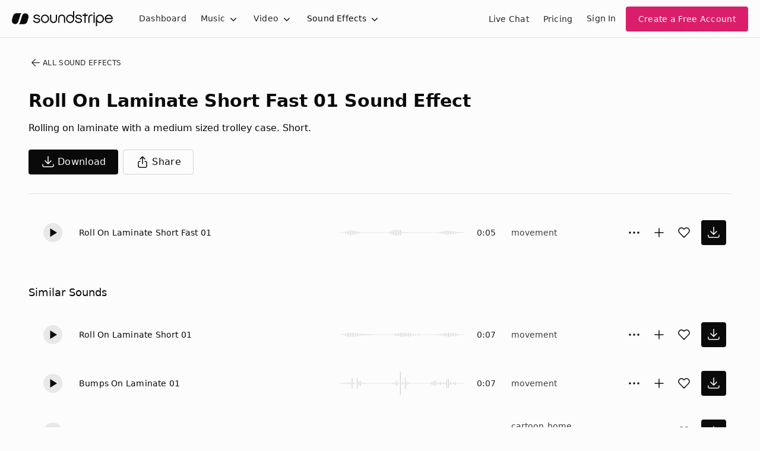

--- FILE ---
content_type: text/html;charset=UTF-8
request_url: https://app.soundstripe.com/sound-effects/48902
body_size: 35320
content:
<!DOCTYPE html><html lang="en" data-theme="light"><head><style type="text/css">.turbo-progress-bar {
  position: fixed;
  display: block;
  top: 0;
  left: 0;
  height: 3px;
  background: #0076ff;
  z-index: 2147483647;
  transition:
    width 300ms ease-out,
    opacity 150ms 150ms ease-in;
  transform: translate3d(0, 0, 0);
}
</style><style type="text/css">.turbo-progress-bar {
  position: fixed;
  display: block;
  top: 0;
  left: 0;
  height: 3px;
  background: #0076ff;
  z-index: 2147483647;
  transition:
    width 300ms ease-out,
    opacity 150ms 150ms ease-in;
  transform: translate3d(0, 0, 0);
}
</style><meta charset="utf-8"><meta name="viewport" content="width=device-width,initial-scale=1"><meta name="mobile-web-app-capable" content="yes"><link rel="apple-touch-icon" sizes="180x180" href="/assets/images/apple-touch-icon.png"><link rel="mask-icon" href="/assets/svg/safari-pinned-tab.svg" color="#eb307c"><title>Download Roll On Laminate Short Fast 01 Sound Effect | Royalty Free SFX</title><link href="/assets/please-wait.css" rel="stylesheet"><link href="/assets/fonts.css" rel="stylesheet"><link rel="preload" href="/assets/fonts/NeueHaasGroteskDisplay-65Medium-Web.woff2" as="font" type="font/woff2" crossorigin=""><link rel="preload" href="/assets/fonts/NeueHaasGroteskDisplay-75Bold-Web.woff2" as="font" type="font/woff2" crossorigin=""><link rel="preload" href="/assets/fonts/NeueHaasGroteskDisplay-95Black-Web.woff2" as="font" type="font/woff2" crossorigin=""><link rel="preload" href="/assets/fonts/InterVariable.woff2" as="font" type="font/woff2" crossorigin=""><noscript><img height="1" width="1" src="https://www.facebook.com/tr?id=364338823902536&ev=PageView&noscript=1"/></noscript><style>/*! sanitize.css v4.1.0 | CC0 License | github.com/jonathantneal/sanitize.css */

/* Display definitions
   ========================================================================== */

/**
 * Add the correct display in IE 9-.
 * 1. Add the correct display in Edge, IE, and Firefox.
 * 2. Add the correct display in IE.
 */

article,
aside,
details, /* 1 */
figcaption,
figure,
footer,
header,
main, /* 2 */
menu,
nav,
section,
summary { /* 1 */
	display: block;
}

/**
 * Add the correct display in IE 9-.
 */

audio,
canvas,
progress,
video {
	display: inline-block;
}

/**
 * Add the correct display in iOS 4-7.
 */

audio:not([controls]) {
	display: none;
	height: 0;
}

/**
 * Add the correct display in IE 10-.
 * 1. Add the correct display in IE.
 */

template, /* 1 */
[hidden] {
	display: none;
}

/* Elements of HTML (https://www.w3.org/TR/html5/semantics.html)
   ========================================================================== */

/**
 * 1. Remove repeating backgrounds in all browsers (opinionated).
 * 2. Add box sizing inheritence in all browsers (opinionated).
 */

*,
::before,
::after {
	background-repeat: no-repeat; /* 1 */
	box-sizing: inherit; /* 2 */
}

/**
 * 1. Add text decoration inheritance in all browsers (opinionated).
 * 2. Add vertical alignment inheritence in all browsers (opinionated).
 */

::before,
::after {
	text-decoration: inherit; /* 1 */
	vertical-align: inherit; /* 2 */
}

/**
 * 1. Add border box sizing in all browsers (opinionated).
 * 2. Add the default cursor in all browsers (opinionated).
 * 3. Add a flattened line height in all browsers (opinionated).
 * 4. Prevent font size adjustments after orientation changes in IE and iOS.
 */

html {
	box-sizing: border-box; /* 1 */
	cursor: default; /* 2 */
	font-family: sans-serif; /* 3 */
	line-height: 1.5; /* 3 */
	-ms-text-size-adjust: 100%; /* 4 */
	-webkit-text-size-adjust: 100%; /* 5 */
}

/* Sections (https://www.w3.org/TR/html5/sections.html)
   ========================================================================== */

/**
 * Remove the margin in all browsers (opinionated).
 */

body {
	margin: 0;
}

/**
 * Correct the font sizes and margins on `h1` elements within
 * `section` and `article` contexts in Chrome, Firefox, and Safari.
 */

h1 {
	font-size: 2em;
	margin: .67em 0;
}

/* Grouping content (https://www.w3.org/TR/html5/grouping-content.html)
   ========================================================================== */

/**
 * 1. Correct font sizing inheritance and scaling in all browsers.
 * 2. Correct the odd `em` font sizing in all browsers.
 */

code,
kbd,
pre,
samp {
	font-family: monospace, monospace; /* 1 */
	font-size: 1em; /* 2 */
}

/**
 * 1. Correct the height in Firefox.
 * 2. Add visible overflow in Edge and IE.
 */

hr {
	height: 0; /* 1 */
	overflow: visible; /* 2 */
}

/**
 * Remove the list style on navigation lists in all browsers (opinionated).
 */

nav ol,
nav ul {
	list-style: none;
}

/* Text-level semantics
   ========================================================================== */

/**
 * 1. Add a bordered underline effect in all browsers.
 * 2. Remove text decoration in Firefox 40+.
 */

abbr[title] {
	border-bottom: 1px dotted; /* 1 */
	text-decoration: none; /* 2 */
}

/**
 * Prevent the duplicate application of `bolder` by the next rule in Safari 6.
 */

b,
strong {
	font-weight: inherit;
}

/**
 * Add the correct font weight in Chrome, Edge, and Safari.
 */

b,
strong {
	font-weight: bolder;
}

/**
 * Add the correct font style in Android 4.3-.
 */

dfn {
	font-style: italic;
}

/**
 * Add the correct colors in IE 9-.
 */

mark {
	background-color: #ffff00;
	color: #000000;
}

/**
 * Add the correct vertical alignment in Chrome, Firefox, and Opera.
 */

progress {
	vertical-align: baseline;
}

/**
 * Correct the font size in all browsers.
 */

small {
	font-size: 83.3333%;
}

/**
 * Change the positioning on superscript and subscript elements
 * in all browsers (opinionated).
 * 1. Correct the font size in all browsers.
 */

sub,
sup {
	font-size: 83.3333%; /* 1 */
	line-height: 0;
	position: relative;
	vertical-align: baseline;
}

sub {
	bottom: -.25em;
}

sup {
	top: -.5em;
}

/*
 * Remove the text shadow on text selections (opinionated).
 * 1. Restore the coloring undone by defining the text shadow (opinionated).
 */

::-moz-selection {
	background-color: #b3d4fc; /* 1 */
	color: #000000; /* 1 */
	text-shadow: none;
}

::selection {
	background-color: #b3d4fc; /* 1 */
	color: #000000; /* 1 */
	text-shadow: none;
}

/* Embedded content (https://www.w3.org/TR/html5/embedded-content-0.html)
   ========================================================================== */

/*
 * Change the alignment on media elements in all browers (opinionated).
 */

audio,
canvas,
iframe,
img,
svg,
video {
	vertical-align: middle;
}

/**
 * Remove the border on images inside links in IE 10-.
 */

img {
	border-style: none;
}

/**
 * Change the fill color to match the text color in all browsers (opinionated).
 */

svg {
	fill: currentColor;
}

/**
 * Hide the overflow in IE.
 */

svg:not(:root) {
	overflow: hidden;
}

/* Links (https://www.w3.org/TR/html5/links.html#links)
   ========================================================================== */

/**
 * 1. Remove the gray background on active links in IE 10.
 * 2. Remove the gaps in underlines in iOS 8+ and Safari 8+.
 */

a {
	background-color: transparent; /* 1 */
	-webkit-text-decoration-skip: objects; /* 2 */
}

/**
 * Remove the outline when hovering in all browsers (opinionated).
 */

a:hover {
	outline-width: 0;
}

/* Tabular data (https://www.w3.org/TR/html5/tabular-data.html)
   ========================================================================== */

/*
 * Remove border spacing in all browsers (opinionated).
 */

table {
	border-collapse: collapse;
	border-spacing: 0;
}

/* transform-style:  (https://www.w3.org/TR/html5/forms.html)
   ========================================================================== */

/**
 * 1. Remove the default styling in all browsers (opinionated).
 * 3. Remove the margin in Firefox and Safari.
 */

button,
input,
select,
textarea {
	background-color: transparent; /* 1 */
	border-style: none; /* 1 */
	color: inherit; /* 1 */
	font-size: 1em; /* 1 */
	margin: 0; /* 3 */
}

/**
 * Correct the overflow in IE.
 * 1. Correct the overflow in Edge.
 */

button,
input { /* 1 */
	overflow: visible;
}

/**
 * Remove the inheritance in Edge, Firefox, and IE.
 * 1. Remove the inheritance in Firefox.
 */

button,
select { /* 1 */
	text-transform: none;
}

/**
 * 1. Prevent the WebKit bug where (2) destroys native `audio` and `video`
 *    controls in Android 4.
 * 2. Correct the inability to style clickable types in iOS and Safari.
 */

button,
html [type="button"], /* 1 */
[type="reset"],
[type="submit"] {
	-webkit-appearance: button; /* 2 */
}

/**
 * Remove the inner border and padding in Firefox.
 */

::-moz-focus-inner {
	border-style: none;
	padding: 0;
}

/**
 * Correct the focus styles unset by the previous rule.
 */

:-moz-focusring {
	outline: 1px dotted ButtonText;
}

/**
 * Correct the border, margin, and padding in all browsers.
 */

fieldset {
	border: 1px solid #c0c0c0;
	margin: 0 2px;
	padding: .35em .625em .75em;
}

/**
 * 1. Correct the text wrapping in Edge and IE.
 * 2. Remove the padding so developers are not caught out when they zero out
 *    `fieldset` elements in all browsers.
 */

legend {
	display: table; /* 1 */
	max-width: 100%; /* 1 */
	padding: 0; /* 2 */
	white-space: normal; /* 1 */
}

/**
 * 1. Remove the vertical scrollbar in IE.
 * 2. Change the resize direction on textareas in all browsers (opinionated).
 */

textarea {
	overflow: auto; /* 1 */
	resize: vertical; /* 2 */
}

/**
 * Remove the padding in IE 10-.
 */

[type="checkbox"],
[type="radio"] {
	padding: 0;
}

/**
 * Correct the cursor style on increment and decrement buttons in Chrome.
 */

::-webkit-inner-spin-button,
::-webkit-outer-spin-button {
	height: auto;
}

/**
 * 1. Correct the odd appearance in Chrome and Safari.
 * 2. Correct the outline style in Safari.
 */

[type="search"] {
	-webkit-appearance: textfield; /* 1 */
	outline-offset: -2px; /* 2 */
}

/**
 * Remove the inner padding and cancel buttons in Chrome and Safari for OS X.
 */

::-webkit-search-cancel-button,
::-webkit-search-decoration {
	-webkit-appearance: none;
}

/**
 * Correct the text style on placeholders in Chrome, Edge, and Safari.
 */

::-webkit-input-placeholder {
	color: inherit;
	opacity: .54;
}

/**
 * 1. Correct the inability to style clickable types in iOS and Safari.
 * 2. Change font properties to `inherit` in Safari.
 */

::-webkit-file-upload-button {
	-webkit-appearance: button; /* 1 */
	font: inherit; /* 2 */
}

/* WAI-ARIA (https://www.w3.org/TR/html5/dom.html#wai-aria)
   ========================================================================== */

/**
 * Change the cursor on busy elements (opinionated).
 */

[aria-busy="true"] {
	cursor: progress;
}

/*
 * Change the cursor on control elements (opinionated).
 */

[aria-controls] {
	cursor: pointer;
}

/*
 * Change the cursor on disabled, not-editable, or otherwise
 * inoperable elements (opinionated).
 */

[aria-disabled] {
	cursor: default;
}

/* User interaction (https://www.w3.org/TR/html5/editing.html)
   ========================================================================== */

/*
 * Remove the tapping delay on clickable elements (opinionated).
 * 1. Remove the tapping delay in IE 10.
 */

a,
area,
button,
input,
label,
select,
textarea,
[tabindex] {
	-ms-touch-action: manipulation; /* 1 */
	touch-action: manipulation;
}

/*
 * Change the display on visually hidden accessible elements (opinionated).
 */

[hidden][aria-hidden="false"] {
	clip: rect(0, 0, 0, 0);
	display: inherit;
	position: absolute;
}

[hidden][aria-hidden="false"]:focus {
	clip: auto;
}
</style><style>.rc-slider {
  position: relative;
  height: 14px;
  padding: 5px 0;
  width: 100%;
  border-radius: 6px;
  touch-action: none;
  box-sizing: border-box;
  -webkit-tap-highlight-color: rgba(0, 0, 0, 0);
}
.rc-slider * {
  box-sizing: border-box;
  -webkit-tap-highlight-color: rgba(0, 0, 0, 0);
}
.rc-slider-rail {
  position: absolute;
  width: 100%;
  background-color: #e9e9e9;
  height: 4px;
  border-radius: 6px;
}
.rc-slider-track {
  position: absolute;
  left: 0;
  height: 4px;
  border-radius: 6px;
  background-color: #abe2fb;
}
.rc-slider-handle {
  position: absolute;
  width: 14px;
  height: 14px;
  cursor: pointer;
  cursor: -webkit-grab;
  margin-top: -5px;
  cursor: grab;
  border-radius: 50%;
  border: solid 2px #96dbfa;
  background-color: #fff;
  touch-action: pan-x;
}
.rc-slider-handle-dragging.rc-slider-handle-dragging.rc-slider-handle-dragging {
  border-color: #57c5f7;
  box-shadow: 0 0 0 5px #96dbfa;
}
.rc-slider-handle:focus {
  outline: none;
}
.rc-slider-handle-click-focused:focus {
  border-color: #96dbfa;
  box-shadow: unset;
}
.rc-slider-handle:hover {
  border-color: #57c5f7;
}
.rc-slider-handle:active {
  border-color: #57c5f7;
  box-shadow: 0 0 5px #57c5f7;
  cursor: -webkit-grabbing;
  cursor: grabbing;
}
.rc-slider-mark {
  position: absolute;
  top: 18px;
  left: 0;
  width: 100%;
  font-size: 12px;
}
.rc-slider-mark-text {
  position: absolute;
  display: inline-block;
  vertical-align: middle;
  text-align: center;
  cursor: pointer;
  color: #999;
}
.rc-slider-mark-text-active {
  color: #666;
}
.rc-slider-step {
  position: absolute;
  width: 100%;
  height: 4px;
  background: transparent;
}
.rc-slider-dot {
  position: absolute;
  bottom: -2px;
  margin-left: -4px;
  width: 8px;
  height: 8px;
  border: 2px solid #e9e9e9;
  background-color: #fff;
  cursor: pointer;
  border-radius: 50%;
  vertical-align: middle;
}
.rc-slider-dot-active {
  border-color: #96dbfa;
}
.rc-slider-dot-reverse {
  margin-right: -4px;
}
.rc-slider-disabled {
  background-color: #e9e9e9;
}
.rc-slider-disabled .rc-slider-track {
  background-color: #ccc;
}
.rc-slider-disabled .rc-slider-handle,
.rc-slider-disabled .rc-slider-dot {
  border-color: #ccc;
  box-shadow: none;
  background-color: #fff;
  cursor: not-allowed;
}
.rc-slider-disabled .rc-slider-mark-text,
.rc-slider-disabled .rc-slider-dot {
  cursor: not-allowed !important;
}
.rc-slider-vertical {
  width: 14px;
  height: 100%;
  padding: 0 5px;
}
.rc-slider-vertical .rc-slider-rail {
  height: 100%;
  width: 4px;
}
.rc-slider-vertical .rc-slider-track {
  left: 5px;
  bottom: 0;
  width: 4px;
}
.rc-slider-vertical .rc-slider-handle {
  margin-left: -5px;
  touch-action: pan-y;
}
.rc-slider-vertical .rc-slider-mark {
  top: 0;
  left: 18px;
  height: 100%;
}
.rc-slider-vertical .rc-slider-step {
  height: 100%;
  width: 4px;
}
.rc-slider-vertical .rc-slider-dot {
  left: 2px;
  margin-bottom: -4px;
}
.rc-slider-vertical .rc-slider-dot:first-child {
  margin-bottom: -4px;
}
.rc-slider-vertical .rc-slider-dot:last-child {
  margin-bottom: -4px;
}
.rc-slider-tooltip-zoom-down-enter,
.rc-slider-tooltip-zoom-down-appear {
  animation-duration: 0.3s;
  animation-fill-mode: both;
  display: block !important;
  animation-play-state: paused;
}
.rc-slider-tooltip-zoom-down-leave {
  animation-duration: 0.3s;
  animation-fill-mode: both;
  display: block !important;
  animation-play-state: paused;
}
.rc-slider-tooltip-zoom-down-enter.rc-slider-tooltip-zoom-down-enter-active,
.rc-slider-tooltip-zoom-down-appear.rc-slider-tooltip-zoom-down-appear-active {
  animation-name: rcSliderTooltipZoomDownIn;
  animation-play-state: running;
}
.rc-slider-tooltip-zoom-down-leave.rc-slider-tooltip-zoom-down-leave-active {
  animation-name: rcSliderTooltipZoomDownOut;
  animation-play-state: running;
}
.rc-slider-tooltip-zoom-down-enter,
.rc-slider-tooltip-zoom-down-appear {
  transform: scale(0, 0);
  animation-timing-function: cubic-bezier(0.23, 1, 0.32, 1);
}
.rc-slider-tooltip-zoom-down-leave {
  animation-timing-function: cubic-bezier(0.755, 0.05, 0.855, 0.06);
}
@keyframes rcSliderTooltipZoomDownIn {
  0% {
    opacity: 0;
    transform-origin: 50% 100%;
    transform: scale(0, 0);
  }
  100% {
    transform-origin: 50% 100%;
    transform: scale(1, 1);
  }
}
@keyframes rcSliderTooltipZoomDownOut {
  0% {
    transform-origin: 50% 100%;
    transform: scale(1, 1);
  }
  100% {
    opacity: 0;
    transform-origin: 50% 100%;
    transform: scale(0, 0);
  }
}
.rc-slider-tooltip {
  position: absolute;
  left: -9999px;
  top: -9999px;
  visibility: visible;
  box-sizing: border-box;
  -webkit-tap-highlight-color: rgba(0, 0, 0, 0);
}
.rc-slider-tooltip * {
  box-sizing: border-box;
  -webkit-tap-highlight-color: rgba(0, 0, 0, 0);
}
.rc-slider-tooltip-hidden {
  display: none;
}
.rc-slider-tooltip-placement-top {
  padding: 4px 0 8px 0;
}
.rc-slider-tooltip-inner {
  padding: 6px 2px;
  min-width: 24px;
  height: 24px;
  font-size: 12px;
  line-height: 1;
  color: #fff;
  text-align: center;
  text-decoration: none;
  background-color: #6c6c6c;
  border-radius: 6px;
  box-shadow: 0 0 4px #d9d9d9;
}
.rc-slider-tooltip-arrow {
  position: absolute;
  width: 0;
  height: 0;
  border-color: transparent;
  border-style: solid;
}
.rc-slider-tooltip-placement-top .rc-slider-tooltip-arrow {
  bottom: 4px;
  left: 50%;
  margin-left: -4px;
  border-width: 4px 4px 0;
  border-top-color: #6c6c6c;
}
</style><style>.react-toggle {
  display: inline-block;
  position: relative;
  cursor: pointer;
  background-color: transparent;
  border: 0;
  padding: 0;

  -webkit-touch-callout: none;
  -webkit-user-select: none;
  -khtml-user-select: none;
  -moz-user-select: none;
  -ms-user-select: none;
  user-select: none;

  -webkit-tap-highlight-color: rgba(0,0,0,0);
  -webkit-tap-highlight-color: transparent;
}

.react-toggle-screenreader-only {
  border: 0;
  clip: rect(0 0 0 0);
  height: 1px;
  margin: -1px;
  overflow: hidden;
  padding: 0;
  position: absolute;
  width: 1px;
}

.react-toggle--disabled {
  cursor: not-allowed;
  opacity: 0.5;
  -webkit-transition: opacity 0.25s;
  transition: opacity 0.25s;
}

.react-toggle-track {
  width: 50px;
  height: 24px;
  padding: 0;
  border-radius: 30px;
  background-color: #4D4D4D;
  -webkit-transition: all 0.2s ease;
  -moz-transition: all 0.2s ease;
  transition: all 0.2s ease;
}

.react-toggle:hover:not(.react-toggle--disabled) .react-toggle-track {
  background-color: #000000;
}

.react-toggle--checked .react-toggle-track {
  background-color: #19AB27;
}

.react-toggle--checked:hover:not(.react-toggle--disabled) .react-toggle-track {
  background-color: #128D15;
}

.react-toggle-track-check {
  position: absolute;
  width: 14px;
  height: 10px;
  top: 0px;
  bottom: 0px;
  margin-top: auto;
  margin-bottom: auto;
  line-height: 0;
  left: 8px;
  opacity: 0;
  -webkit-transition: opacity 0.25s ease;
  -moz-transition: opacity 0.25s ease;
  transition: opacity 0.25s ease;
}

.react-toggle--checked .react-toggle-track-check {
  opacity: 1;
  -webkit-transition: opacity 0.25s ease;
  -moz-transition: opacity 0.25s ease;
  transition: opacity 0.25s ease;
}

.react-toggle-track-x {
  position: absolute;
  width: 10px;
  height: 10px;
  top: 0px;
  bottom: 0px;
  margin-top: auto;
  margin-bottom: auto;
  line-height: 0;
  right: 10px;
  opacity: 1;
  -webkit-transition: opacity 0.25s ease;
  -moz-transition: opacity 0.25s ease;
  transition: opacity 0.25s ease;
}

.react-toggle--checked .react-toggle-track-x {
  opacity: 0;
}

.react-toggle-thumb {
  transition: all 0.5s cubic-bezier(0.23, 1, 0.32, 1) 0ms;
  position: absolute;
  top: 1px;
  left: 1px;
  width: 22px;
  height: 22px;
  border: 1px solid #4D4D4D;
  border-radius: 50%;
  background-color: #FAFAFA;

  -webkit-box-sizing: border-box;
  -moz-box-sizing: border-box;
  box-sizing: border-box;

  -webkit-transition: all 0.25s ease;
  -moz-transition: all 0.25s ease;
  transition: all 0.25s ease;
}

.react-toggle--checked .react-toggle-thumb {
  left: 27px;
  border-color: #19AB27;
}

.react-toggle--focus .react-toggle-thumb {
  -webkit-box-shadow: 0px 0px 3px 2px #0099E0;
  -moz-box-shadow: 0px 0px 3px 2px #0099E0;
  box-shadow: 0px 0px 2px 3px #0099E0;
}

.react-toggle:active:not(.react-toggle--disabled) .react-toggle-thumb {
  -webkit-box-shadow: 0px 0px 5px 5px #0099E0;
  -moz-box-shadow: 0px 0px 5px 5px #0099E0;
  box-shadow: 0px 0px 5px 5px #0099E0;
}
</style><style>.react-multi-email {
  border: 0 !important;
  margin: 0;
  max-width: 100%;
  padding: 0.75rem !important;
  text-align: left;
}

.react-multi-email > span[data-placeholder] {
  color: #6A707C !important;
  font-size: 1rem;
  line-height: 1.5rem;
}

.react-multi-email > input {
  border: 0 none !important;
  display: inline-block !important;
  font-family: inherit;
  font-size: 1rem;
  font-weight: 500;
  line-height: 1.5rem;
  outline: none !important;
  padding: 0 !important;
  vertical-align: baseline !important;
  width: auto !important;
}
</style><style>.BambooHR-ATS-board{
    font-family: 'Inter Variable', system-ui, sans-serif !important;
}

.BambooHR-ATS-board h2 {
    text-align: center;
    padding: 4rem !important;
    font-size: 2.5rem !important;
    line-height: 1.25 !important;
    font-weight: 500 !important;
}

.BambooHR-ATS-board a {
    text-align: left;
    font-weight: 500 !important;
    font-size: 1.25rem !important;
    text-decoration: none;
}

.BambooHR-ATS-Department-Header {
    font-size: 1rem !important;
}

.BambooHR-ATS-Location {
    font-size: 1rem;
}

.BambooHR-ATS-board a:hover {
    color: #2767e7;
    font-weight: 500 !important;
    text-decoration: underline;
}
</style><style id="googleidentityservice_button_styles">.qJTHM{-moz-user-select:none;-webkit-user-select:none;-ms-user-select:none;color:#202124;direction:ltr;-webkit-touch-callout:none;font-family:"Roboto-Regular",arial,sans-serif;-webkit-font-smoothing:antialiased;font-weight:400;margin:0;overflow:hidden;-webkit-text-size-adjust:100%}.ynRLnc{left:-9999px;position:absolute;top:-9999px}.L6cTce{display:none}.bltWBb{overflow-wrap:break-word;word-break:break-word}.hSRGPd{color:#1a73e8;cursor:pointer;font-weight:500;text-decoration:none}.Bz112c-W3lGp{height:16px;width:16px}.Bz112c-E3DyYd{height:20px;width:20px}.Bz112c-r9oPif{height:24px;width:24px}.Bz112c-u2z5K{height:36px;width:36px}.Bz112c-uaxL4e{border-radius:10px}.LgbsSe-Bz112c{display:block}.S9gUrf-YoZ4jf{border:none;margin:0;padding:0}.S9gUrf-YoZ4jf *{border:none;margin:0;padding:0}.fFW7wc-ibnC6b>.aZ2wEe>div{border-color:#4285f4}.P1ekSe-ZMv3u{-webkit-transition:height linear .2s;transition:height linear .2s}.P1ekSe-ZMv3u>div:nth-child(1){background-color:#1a73e8!important;-webkit-transition:width linear .3s;transition:width linear .3s}.P1ekSe-ZMv3u>div:nth-child(2){background-image:-webkit-gradient(linear,left top,right top,from(rgba(255,255,255,.7)),to(rgba(255,255,255,.7))),-webkit-gradient(linear,left top,right top,from(#1a73e8),to(#1a73e8))!important;background-image:-webkit-linear-gradient(left,rgba(255,255,255,.7),rgba(255,255,255,.7)),-webkit-linear-gradient(left,#1a73e8,#1a73e8)!important;background-image:linear-gradient(to right,rgba(255,255,255,.7),rgba(255,255,255,.7)),linear-gradient(to right,#1a73e8,#1a73e8)!important}.P1ekSe-ZMv3u>div:nth-child(3){background-image:-webkit-gradient(linear,left top,right top,from(rgba(255,255,255,.7)),to(rgba(255,255,255,.7))),-webkit-gradient(linear,left top,right top,from(#1a73e8),to(#1a73e8))!important;background-image:-webkit-linear-gradient(left,rgba(255,255,255,.7),rgba(255,255,255,.7)),-webkit-linear-gradient(left,#1a73e8,#1a73e8)!important;background-image:linear-gradient(to right,rgba(255,255,255,.7),rgba(255,255,255,.7)),linear-gradient(to right,#1a73e8,#1a73e8)!important}.haAclf{display:inline-block}.nsm7Bb-HzV7m-LgbsSe{border-radius:4px;box-sizing:border-box;-webkit-transition:background-color .218s,border-color .218s;transition:background-color .218s,border-color .218s;-moz-user-select:none;-webkit-user-select:none;-ms-user-select:none;-webkit-appearance:none;background-color:#fff;background-image:none;border:1px solid #dadce0;color:#3c4043;cursor:pointer;font-family:"Google Sans",arial,sans-serif;font-size:14px;height:40px;letter-spacing:.25px;outline:none;overflow:hidden;padding:0 12px;position:relative;text-align:center;vertical-align:middle;white-space:nowrap;width:auto}@media screen and (-ms-high-contrast:active){.nsm7Bb-HzV7m-LgbsSe{border:2px solid windowText;color:windowText}}@media screen and (preferes-contrast:more){.nsm7Bb-HzV7m-LgbsSe{color:#000}}.nsm7Bb-HzV7m-LgbsSe.pSzOP-SxQuSe{font-size:14px;height:32px;letter-spacing:.25px;padding:0 10px}.nsm7Bb-HzV7m-LgbsSe.purZT-SxQuSe{font-size:11px;height:20px;letter-spacing:.3px;padding:0 8px}.nsm7Bb-HzV7m-LgbsSe.Bz112c-LgbsSe{padding:0;width:40px}.nsm7Bb-HzV7m-LgbsSe.Bz112c-LgbsSe.pSzOP-SxQuSe{width:32px}.nsm7Bb-HzV7m-LgbsSe.Bz112c-LgbsSe.purZT-SxQuSe{width:20px}.nsm7Bb-HzV7m-LgbsSe.JGcpL-RbRzK{border-radius:20px}.nsm7Bb-HzV7m-LgbsSe.JGcpL-RbRzK.pSzOP-SxQuSe{border-radius:16px}.nsm7Bb-HzV7m-LgbsSe.JGcpL-RbRzK.purZT-SxQuSe{border-radius:10px}.nsm7Bb-HzV7m-LgbsSe.MFS4be-Ia7Qfc{border:none;color:#fff}.nsm7Bb-HzV7m-LgbsSe.MFS4be-v3pZbf-Ia7Qfc{background-color:#1a73e8}.nsm7Bb-HzV7m-LgbsSe.MFS4be-JaPV2b-Ia7Qfc{background-color:#202124;color:#e8eaed}@media screen and (prefers-contrast:more){.nsm7Bb-HzV7m-LgbsSe.MFS4be-JaPV2b-Ia7Qfc{color:#fff}}.nsm7Bb-HzV7m-LgbsSe .nsm7Bb-HzV7m-LgbsSe-Bz112c{height:18px;margin-right:8px;min-width:18px;width:18px}.nsm7Bb-HzV7m-LgbsSe.pSzOP-SxQuSe .nsm7Bb-HzV7m-LgbsSe-Bz112c{height:14px;min-width:14px;width:14px}.nsm7Bb-HzV7m-LgbsSe.purZT-SxQuSe .nsm7Bb-HzV7m-LgbsSe-Bz112c{height:10px;min-width:10px;width:10px}.nsm7Bb-HzV7m-LgbsSe.jVeSEe .nsm7Bb-HzV7m-LgbsSe-Bz112c{margin-left:8px;margin-right:-4px}.nsm7Bb-HzV7m-LgbsSe.Bz112c-LgbsSe .nsm7Bb-HzV7m-LgbsSe-Bz112c{margin:0;padding:10px}.nsm7Bb-HzV7m-LgbsSe.Bz112c-LgbsSe.pSzOP-SxQuSe .nsm7Bb-HzV7m-LgbsSe-Bz112c{padding:8px}.nsm7Bb-HzV7m-LgbsSe.Bz112c-LgbsSe.purZT-SxQuSe .nsm7Bb-HzV7m-LgbsSe-Bz112c{padding:4px}.nsm7Bb-HzV7m-LgbsSe .nsm7Bb-HzV7m-LgbsSe-Bz112c-haAclf{border-top-left-radius:3px;border-bottom-left-radius:3px;display:-webkit-box;display:-webkit-flex;display:flex;-webkit-box-pack:center;-webkit-justify-content:center;justify-content:center;-webkit-box-align:center;-webkit-align-items:center;align-items:center;background-color:#fff;height:36px;margin-left:-10px;margin-right:12px;min-width:36px;width:36px}.nsm7Bb-HzV7m-LgbsSe .nsm7Bb-HzV7m-LgbsSe-Bz112c-haAclf .nsm7Bb-HzV7m-LgbsSe-Bz112c,.nsm7Bb-HzV7m-LgbsSe.Bz112c-LgbsSe .nsm7Bb-HzV7m-LgbsSe-Bz112c-haAclf .nsm7Bb-HzV7m-LgbsSe-Bz112c{margin:0;padding:0}.nsm7Bb-HzV7m-LgbsSe.pSzOP-SxQuSe .nsm7Bb-HzV7m-LgbsSe-Bz112c-haAclf{height:28px;margin-left:-8px;margin-right:10px;min-width:28px;width:28px}.nsm7Bb-HzV7m-LgbsSe.purZT-SxQuSe .nsm7Bb-HzV7m-LgbsSe-Bz112c-haAclf{height:16px;margin-left:-6px;margin-right:8px;min-width:16px;width:16px}.nsm7Bb-HzV7m-LgbsSe.Bz112c-LgbsSe .nsm7Bb-HzV7m-LgbsSe-Bz112c-haAclf{border-radius:3px;margin-left:2px;margin-right:0;padding:0}.nsm7Bb-HzV7m-LgbsSe.JGcpL-RbRzK .nsm7Bb-HzV7m-LgbsSe-Bz112c-haAclf{border-radius:18px}.nsm7Bb-HzV7m-LgbsSe.pSzOP-SxQuSe.JGcpL-RbRzK .nsm7Bb-HzV7m-LgbsSe-Bz112c-haAclf{border-radius:14px}.nsm7Bb-HzV7m-LgbsSe.purZT-SxQuSe.JGcpL-RbRzK .nsm7Bb-HzV7m-LgbsSe-Bz112c-haAclf{border-radius:8px}.nsm7Bb-HzV7m-LgbsSe .nsm7Bb-HzV7m-LgbsSe-bN97Pc-sM5MNb{display:-webkit-box;display:-webkit-flex;display:flex;-webkit-align-items:center;-webkit-box-align:center;align-items:center;-webkit-flex-direction:row;-webkit-box-orient:horizontal;-webkit-box-direction:normal;flex-direction:row;-webkit-box-pack:justify;-webkit-justify-content:space-between;justify-content:space-between;-webkit-flex-wrap:nowrap;flex-wrap:nowrap;height:100%;position:relative;width:100%}.nsm7Bb-HzV7m-LgbsSe .oXtfBe-l4eHX{-webkit-box-pack:center;-webkit-justify-content:center;justify-content:center}.nsm7Bb-HzV7m-LgbsSe .nsm7Bb-HzV7m-LgbsSe-BPrWId{-webkit-flex-grow:1;-webkit-box-flex:1;flex-grow:1;font-family:"Google Sans",arial,sans-serif;font-weight:500;overflow:hidden;text-overflow:ellipsis;vertical-align:top}.nsm7Bb-HzV7m-LgbsSe.purZT-SxQuSe .nsm7Bb-HzV7m-LgbsSe-BPrWId{font-weight:300}.nsm7Bb-HzV7m-LgbsSe .oXtfBe-l4eHX .nsm7Bb-HzV7m-LgbsSe-BPrWId{-webkit-flex-grow:0;-webkit-box-flex:0;flex-grow:0}.nsm7Bb-HzV7m-LgbsSe .nsm7Bb-HzV7m-LgbsSe-MJoBVe{-webkit-transition:background-color .218s;transition:background-color .218s;bottom:0;left:0;position:absolute;right:0;top:0}.nsm7Bb-HzV7m-LgbsSe:hover,.nsm7Bb-HzV7m-LgbsSe:focus{box-shadow:none;border-color:rgb(210,227,252);outline:none}.nsm7Bb-HzV7m-LgbsSe:focus-within{outline:2px solid #00639b;border-color:transparent}.nsm7Bb-HzV7m-LgbsSe:hover .nsm7Bb-HzV7m-LgbsSe-MJoBVe{background:rgba(66,133,244,.08)}.nsm7Bb-HzV7m-LgbsSe:active .nsm7Bb-HzV7m-LgbsSe-MJoBVe,.nsm7Bb-HzV7m-LgbsSe:focus .nsm7Bb-HzV7m-LgbsSe-MJoBVe{background:rgba(66,133,244,.1)}.nsm7Bb-HzV7m-LgbsSe.MFS4be-Ia7Qfc:hover .nsm7Bb-HzV7m-LgbsSe-MJoBVe{background:rgba(255,255,255,.24)}.nsm7Bb-HzV7m-LgbsSe.MFS4be-Ia7Qfc:active .nsm7Bb-HzV7m-LgbsSe-MJoBVe,.nsm7Bb-HzV7m-LgbsSe.MFS4be-Ia7Qfc:focus .nsm7Bb-HzV7m-LgbsSe-MJoBVe{background:rgba(255,255,255,.32)}.nsm7Bb-HzV7m-LgbsSe .n1UuX-DkfjY{border-radius:50%;display:-webkit-box;display:-webkit-flex;display:flex;height:20px;margin-left:-4px;margin-right:8px;min-width:20px;width:20px}.nsm7Bb-HzV7m-LgbsSe.jVeSEe .nsm7Bb-HzV7m-LgbsSe-BPrWId{font-family:"Roboto";font-size:12px;text-align:left}.nsm7Bb-HzV7m-LgbsSe.jVeSEe .nsm7Bb-HzV7m-LgbsSe-BPrWId .ssJRIf,.nsm7Bb-HzV7m-LgbsSe.jVeSEe .nsm7Bb-HzV7m-LgbsSe-BPrWId .K4efff .fmcmS{overflow:hidden;text-overflow:ellipsis}.nsm7Bb-HzV7m-LgbsSe.jVeSEe .nsm7Bb-HzV7m-LgbsSe-BPrWId .K4efff{display:-webkit-box;display:-webkit-flex;display:flex;-webkit-align-items:center;-webkit-box-align:center;align-items:center;color:#5f6368;fill:#5f6368;font-size:11px;font-weight:400}.nsm7Bb-HzV7m-LgbsSe.jVeSEe.MFS4be-Ia7Qfc .nsm7Bb-HzV7m-LgbsSe-BPrWId .K4efff{color:#e8eaed;fill:#e8eaed}@media screen and (prefers-contrast:more){.nsm7Bb-HzV7m-LgbsSe.jVeSEe .nsm7Bb-HzV7m-LgbsSe-BPrWId .K4efff,.nsm7Bb-HzV7m-LgbsSe.jVeSEe.MFS4be-Ia7Qfc .nsm7Bb-HzV7m-LgbsSe-BPrWId .K4efff{color:#000;fill:#000}}.nsm7Bb-HzV7m-LgbsSe.jVeSEe .nsm7Bb-HzV7m-LgbsSe-BPrWId .K4efff .Bz112c{height:18px;margin:-3px -3px -3px 2px;min-width:18px;width:18px}.nsm7Bb-HzV7m-LgbsSe.jVeSEe .nsm7Bb-HzV7m-LgbsSe-Bz112c-haAclf{border-top-left-radius:0;border-bottom-left-radius:0;border-top-right-radius:3px;border-bottom-right-radius:3px;margin-left:12px;margin-right:-10px}.nsm7Bb-HzV7m-LgbsSe.jVeSEe.JGcpL-RbRzK .nsm7Bb-HzV7m-LgbsSe-Bz112c-haAclf{border-radius:18px}.L5Fo6c-sM5MNb{border:0;display:block;left:0;position:relative;top:0}.L5Fo6c-bF1uUb{border-radius:4px;bottom:0;cursor:pointer;left:0;position:absolute;right:0;top:0}.L5Fo6c-bF1uUb:focus{border:none;outline:none}sentinel{}</style><style type="text/css">html.hs-messages-widget-open.hs-messages-mobile,html.hs-messages-widget-open.hs-messages-mobile body{overflow:hidden!important;position:relative!important}html.hs-messages-widget-open.hs-messages-mobile body{height:100%!important;margin:0!important}#hubspot-messages-iframe-container{display:initial!important;z-index:2147483647;position:fixed!important;bottom:0!important}#hubspot-messages-iframe-container:hover .hs-drag-handle--v2--widget-open--left,#hubspot-messages-iframe-container:hover .hs-drag-handle--v2--widget-open--right{display:flex!important}#hubspot-messages-iframe-container.widget-align-left{left:0!important}#hubspot-messages-iframe-container.widget-align-right{right:0!important}#hubspot-messages-iframe-container.internal{z-index:1016}#hubspot-messages-iframe-container.internal iframe{min-width:108px}#hubspot-messages-iframe-container .hs-shadow-container{display:initial!important;z-index:-1;position:absolute;width:0;height:0;bottom:0;content:""}#hubspot-messages-iframe-container .hs-shadow-container.internal{display:none!important}#hubspot-messages-iframe-container .hs-shadow-container.active{width:400px;height:400px}#hubspot-messages-iframe-container iframe{display:initial!important;width:100%!important;height:100%!important;border:none!important;position:absolute!important;bottom:0!important;right:0!important;background:transparent!important}#hubspot-messages-iframe-container .hs-drag-handle--v2--widget-open--right{bottom:20px;left:-5px;display:none!important}#hubspot-messages-iframe-container .hs-drag-handle--v2--widget-open--left{bottom:20px;right:-5px;display:none!important}.hs-drag-handle{position:absolute;cursor:grab;height:60px;display:none;align-items:center;transition:opacity .5s ease;transition-delay:.5s;opacity:1}.hs-drag-handle--v1--right{right:82px;bottom:12px}.hs-drag-handle--v1--left{left:82px;bottom:12px}.hs-drag-handle--v2--icon-launcher--right{bottom:23px;left:15px}.hs-drag-handle--v2--icon-launcher--left{bottom:23px;right:15px}.hs-drag-handle--v2--pill-launcher--right{bottom:20px;left:10px}.hs-drag-handle--v2--pill-launcher--left{bottom:20px;right:10px}.hs-drag-handle--v2--hidden--left,.hs-drag-handle--v2--hidden--right{opacity:0!important;pointer-events:none!important;transition:none!important}.hs-drag-overlay{position:absolute;top:0;left:0;right:0;bottom:0;user-select:none;z-index:999;display:none}</style><style type="text/css">
  #hs-feedback-ui {
    animation-duration: 0.4s;
    animation-timing-function: ease-out;
    display: none;
    height: 0;
    overflow: hidden;
    position: fixed;
    z-index: 2147483647;
    max-width: 100%;
  }

  .hubspot.space-sword #hs-feedback-ui {
    /* TODO: replace the 1211 with z-index token once available from Trellis (issue: https://git.hubteam.com/HubSpot/foundations-theming/issues/233) */
    z-index: 1211;
  }

  #hs-feedback-ui.hs-feedback-shown {
    display: block;
  }

  #hs-feedback-fetcher {
    display: none
  }

  
  @keyframes feedback-slide-in-hs-feedback-left {
    from {transform: translate(0, 100%);}
    to {transform: translate(0, 0);}
  }

  @keyframes feedback-slide-out-hs-feedback-left {
    from {transform: translate(0, 0);}
    to {transform: translate(0, 100%);}
  }

  #hs-feedback-ui.hs-feedback-left {
    animation-name: feedback-slide-in-hs-feedback-left;
  }

  #hs-feedback-ui.hs-feedback-left.hs-feedback-slid-out {
    animation-name: feedback-slide-out-hs-feedback-left;
    animation-fill-mode: forwards;
  }

  
  @keyframes feedback-slide-in-hs-feedback-right {
    from {transform: translate(0, 100%);}
    to {transform: translate(0, 0);}
  }

  @keyframes feedback-slide-out-hs-feedback-right {
    from {transform: translate(0, 0);}
    to {transform: translate(0, 100%);}
  }

  #hs-feedback-ui.hs-feedback-right {
    animation-name: feedback-slide-in-hs-feedback-right;
  }

  #hs-feedback-ui.hs-feedback-right.hs-feedback-slid-out {
    animation-name: feedback-slide-out-hs-feedback-right;
    animation-fill-mode: forwards;
  }

  
  @keyframes feedback-slide-in-hs-feedback-top {
    from {transform: translate(0, -100%);}
    to {transform: translate(0, 0);}
  }

  @keyframes feedback-slide-out-hs-feedback-top {
    from {transform: translate(0, 0);}
    to {transform: translate(0, -100%);}
  }

  #hs-feedback-ui.hs-feedback-top {
    animation-name: feedback-slide-in-hs-feedback-top;
  }

  #hs-feedback-ui.hs-feedback-top.hs-feedback-slid-out {
    animation-name: feedback-slide-out-hs-feedback-top;
    animation-fill-mode: forwards;
  }


  #hs-feedback-ui > iframe {
    width: 100%;
    height: 100%;
  }

  #hs-feedback-ui:not(.hs-feedback-top) {
    bottom: 0;
  }

  #hs-feedback-ui.hs-feedback-left {
    left: 0;
  }

  #hs-feedback-ui.hs-feedback-right {
    right: 0;
  }

  .zorse #hs-feedback-ui:not(.hs-feedback-top) {
    bottom: 6px;
  }

  .zorse #hs-feedback-ui.hs-feedback-right {
    right: 0;
  }

  #hs-feedback-ui.hs-feedback-top {
    left: 0;
    top: 0;
    width: 100%;
  }

  #hs-feedback-ui.hs-feedback-nps:not(.hs-feedback-top) {
    width: 480px;
  }

  #hs-feedback-ui.hs-feedback-csat:not(.hs-feedback-top) {
    width: 350px;
  }

  #hs-feedback-ui.hs-feedback-csat.hs-feedback-extended-width:not(.hs-feedback-top) {
    width: 550px;
  }

  #hs-feedback-ui.hs-feedback-csat:not(.hs-feedback-top):not(.hs-feedback-expanded):not(.hs-feedback-mobile) {
    width: 450px;
  }

  #hs-feedback-ui.hs-feedback-csat.hs-feedback-extended-width:not(.hs-feedback-top) {
    width: 550px !important;
  }

  #hs-feedback-ui.preview.hs-feedback-csat.hs-feedback-callout:not(.hs-feedback-expanded):not(.hs-feedback-top) {
    width: 450px !important;
  }

  #hs-feedback-ui:not(.preview):not(.hs-feedback-callout):not(.hs-feedback-top):not(.hs-feedback-desktop),
  #hs-feedback-ui.hs-feedback-expanded:not(.preview):not(.hs-feedback-top):not(.hs-feedback-desktop) {
    width: 100% !important;
  }

  @media only screen and (max-width: 600px) {
    #hs-feedback-ui.preview:not(.hs-feedback-top),
    #hs-feedback-ui.hs-feedback-expanded.preview:not(.hs-feedback-top) {
      width: 100% !important;
    }
  }

  #hs-feedback-ui.hs-feedback-shown ~ #tally-widget-container,
  #hs-feedback-ui.hs-feedback-shown ~ #wootric-modal {
    display: none !important;
  }

  /* hide all popups in the same position as us */
  #hs-feedback-ui.hs-feedback-right.hs-feedback-shown:not(.hs-feedback-mobile) ~ #hubspot-messages-iframe-container,
  #hs-feedback-ui.hs-feedback-right.hs-feedback-shown:not(.hs-feedback-mobile) ~ .leadinModal-theme-bottom-right-corner,
  #hs-feedback-ui.hs-feedback-left.hs-feedback-shown:not(.hs-feedback-mobile)  ~ .leadinModal-theme-bottom-left-corner,
  #hs-feedback-ui.hs-feedback-top.hs-feedback-shown:not(.hs-feedback-mobile)   ~ .leadinModal-theme-top {
    display: none !important;
  }

  /* hide leadflows when we're tablet-stretched across from them */
  @media only screen and (min-width: 544px) and (max-width: 970px) {
    #hs-feedback-ui.hs-feedback-left.hs-feedback-shown  ~ .leadinModal-theme-bottom-right-corner,
    #hs-feedback-ui.hs-feedback-right.hs-feedback-shown ~ .leadinModal-theme-bottom-left-corner {
      display: none !important;
    }
  }

  /* hide messages when we're tablet-stretched across from them */
  @media only screen and (max-width: 966px) {
    #hs-feedback-ui.hs-feedback-left.hs-feedback-shown ~ #hubspot-messages-iframe-container {
      display: none !important;
    }
  }


  /* repeat above rules for small screens when we're set to display on mobile */
  #hs-feedback-ui.hs-feedback-mobile.hs-feedback-right.hs-feedback-shown:not(.hs-feedback-no-mobile) ~ #hubspot-messages-iframe-container,
  #hs-feedback-ui.hs-feedback-mobile.hs-feedback-left.hs-feedback-shown:not(.hs-feedback-no-mobile)  ~ #hubspot-messages-iframe-container,
  #hs-feedback-ui.hs-feedback-mobile.hs-feedback-right.hs-feedback-shown:not(.hs-feedback-no-mobile) ~ .leadinModal-theme-bottom-right-corner,
  #hs-feedback-ui.hs-feedback-mobile.hs-feedback-left.hs-feedback-shown:not(.hs-feedback-no-mobile)  ~ .leadinModal-theme-bottom-left-corner,
  #hs-feedback-ui.hs-feedback-mobile.hs-feedback-top.hs-feedback-shown:not(.hs-feedback-no-mobile)   ~ .leadinModal-theme-top,
  #hs-feedback-ui.hs-feedback-mobile.hs-feedback-left.hs-feedback-shown:not(.hs-feedback-no-mobile)  ~ .leadinModal-theme-bottom-right-corner,
  #hs-feedback-ui.hs-feedback-mobile.hs-feedback-right.hs-feedback-shown:not(.hs-feedback-no-mobile) ~ .leadinModal-theme-bottom-left-corner {
    display: none !important;
  }

  /* don't display us on small screens if we're set to not display on mobile */
  #hs-feedback-ui.hs-feedback-mobile.hs-feedback-no-mobile {
    display: none;
  }
</style><style id="_goober"> .go2933276541{position:fixed;display:block;width:100%;height:0px;margin:0px;padding:0px;overflow:visible;transform-style:preserve-3d;background:transparent;backface-visibility:hidden;pointer-events:none;left:0px;z-index:9998;}.go2369186930{top:0px;z-index:9999;height:100%;width:100%;}.go1348078617{bottom:0px;}.go2417249464{position:fixed;z-index:9989;}.go3921366393{left:0;bottom:0;}.go3967842156{right:0;bottom:0;}.go613305155{left:0;top:0;}.go471583506{right:0;top:0;}.go3670563033{position:relative;overflow:hidden;display:none;}.go1041095097{display:block;}.go1632949049{position:absolute;pointer-events:none;width:101vw;height:101vh;background:rgba(0,0,0,0.7);opacity:0;z-index:-1;}.go2512015367{z-index:99998;opacity:0.8;visibility:visible;pointer-events:all;cursor:pointer;}.go1432718904{overflow:hidden;}.go812842568{display:block !important;position:static !important;box-sizing:border-box !important;background:transparent !important;border:none;min-height:0px !important;max-height:none !important;margin:0px;padding:0px !important;height:100% !important;width:1px !important;max-width:100% !important;min-width:100% !important;}.go722322694{transition:none !important;}.go3064412225{z-index:99999;visibility:hidden;position:absolute;inset:50vh auto auto 50%;left:50%;top:50%;transform:translate(-50%,-50%) translateY(100vh);pointer-events:none;max-height:95%;max-width:95%;}.go1656994552{pointer-events:auto !important;visibility:visible;transform:translate(-50%,-50%) translateY(0);transition:transform 0.75s linear(0,0.006,0.023 2.2%,0.096 4.8%,0.532 15.4%,0.72 21%,0.793,0.853 26.7%,0.902,0.941,0.968 36.2%,0.987 39.7%,1 43.7%,1.007 48.3%,1.009 55.3%,1.002 78.2%,1 );}.go456419034{transition:opacity 0.3s ease-in;}.go3128134379{pointer-events:auto !important;visibility:visible !important;max-height:95vh !important;transition:max-height 1s ease-in;}.go494047706{z-index:9999;width:100%;max-height:95%;position:fixed;visibility:hidden;}.go2481764524{z-index:9999;width:100%;max-height:95%;position:fixed;visibility:hidden;bottom:0px;}.go2685733372{visibility:hidden;}.go2985984737{visibility:visible !important;}.go3281949485{pointer-events:auto !important;visibility:visible !important;max-height:95vh !important;transform:none !important;}.go3508454897{z-index:9999;width:100%;max-height:95%;position:fixed;visibility:hidden;transition:transform 1s linear(0,0.006,0.022 2.3%,0.091 5.1%,0.18 7.6%,0.508 16.3%,0.607,0.691,0.762,0.822 28.4%,0.872,0.912 35.1%,0.944 38.9%,0.968 43%,0.985 47.6%,0.996 53.1%,1.001 58.4%,1.003 65.1%,1 );}.go988075951{z-index:9999;position:fixed;left:10px;top:10px;max-height:95vh !important;max-width:95%;visibility:hidden;}.go2699082514{z-index:9999;position:fixed;right:10px;top:10px;max-height:95vh !important;max-width:95%;visibility:hidden;}.go1595992025{z-index:9999;position:fixed;left:10px;bottom:10px;max-height:95vh !important;max-width:95%;visibility:hidden;}.go1222083472{z-index:9999;position:fixed;right:10px;bottom:10px;max-height:95vh !important;max-width:95%;visibility:hidden;}.go26732895{cursor:pointer;}.go2083580917{display:flex;justify-content:center;align-items:center;}</style><style data-styled="active" data-styled-version="5.3.11">.kOnwwm{height:0px;width:0px;display:none;}.ddvMoc{color:var(--color-text-secondary);display:inline-block;fill:currentColor;stroke:none;}@media (hover:hover){.ddvMoc:hover{color:text.secondary;}}.ddvMoc.active:active{opacity:0.6;}.ddvMoc.thick{stroke-width:4px !important;}.iImTeT{color:currentColor;display:inline-block;fill:currentColor;stroke:none;}@media (hover:hover){.iImTeT:hover{color:currentColor;}}.iImTeT.active:active{opacity:0.6;}.iImTeT.thick{stroke-width:4px !important;}.cuSvXv{display:inline-block;fill:currentColor;stroke:none;}@media (hover:hover){.cuSvXv:hover{color:var(--color-text-primary);}}.cuSvXv.active:active{opacity:0.6;}.cuSvXv.thick{stroke-width:4px !important;}.arqnk{max-width:120rem;padding-bottom:1.25rem;padding-left:1.25rem;padding-right:1.25rem;padding-top:1.25rem;}@media screen and (min-width:38rem){.arqnk{padding-top:1.5rem;padding-bottom:1.5rem;}}@media screen and (min-width:60rem){.arqnk{padding-left:1.5rem;padding-right:1.5rem;}}@media screen and (min-width:75rem){.arqnk{padding-top:3rem;padding-left:3rem;padding-right:3rem;padding-bottom:3rem;}}.gxAoOg{-webkit-align-items:center;-webkit-box-align:center;-ms-flex-align:center;align-items:center;display:-webkit-box;display:-webkit-flex;display:-ms-flexbox;display:flex;height:100%;}.dNTSiF{-webkit-align-items:center;-webkit-box-align:center;-ms-flex-align:center;align-items:center;-webkit-box-pack:center;-webkit-justify-content:center;-ms-flex-pack:center;justify-content:center;display:-webkit-box;display:-webkit-flex;display:-ms-flexbox;display:flex;height:100%;width:170px;margin-right:1rem;}@media screen and (min-width:60rem){.dNTSiF{margin-right:2rem;}}.dLzgdZ{-webkit-align-items:center;-webkit-box-align:center;-ms-flex-align:center;align-items:center;display:-webkit-box;display:-webkit-flex;display:-ms-flexbox;display:flex;padding-left:0.5rem;padding-right:0.5rem;}@media screen and (min-width:60rem){.dLzgdZ{padding-left:0.75rem;padding-right:0.75rem;}}.hVfIVE{display:-webkit-box;display:-webkit-flex;display:-ms-flexbox;display:flex;margin-left:0.25rem;}.cPYsam{display:none;}@media screen and (min-width:60rem){.cPYsam{display:block;}}.fJPAgd{border-bottom:1px solid;border-bottom-color:var(--color-border-default);margin-bottom:0.25rem;padding-left:0.25rem;padding-right:0.25rem;}@media screen and (min-width:48rem){.fJPAgd{padding-left:0;padding-right:0;}}@media screen and (min-width:75rem){.fJPAgd{margin-bottom:1.5rem;}}.jhjIIQ{-webkit-flex-direction:column;-ms-flex-direction:column;flex-direction:column;display:-webkit-box;display:-webkit-flex;display:-ms-flexbox;display:flex;padding-bottom:2rem;}.eejXVj{margin-bottom:1.5rem;font-size:0.75rem;font-weight:500;line-height:1rem;-webkit-letter-spacing:0.3px;-moz-letter-spacing:0.3px;-ms-letter-spacing:0.3px;letter-spacing:0.3px;}@media screen and (min-width:75rem){.eejXVj{margin-bottom:2rem;}}.hpujRn{-webkit-flex-direction:column;-ms-flex-direction:column;flex-direction:column;display:-webkit-box;display:-webkit-flex;display:-ms-flexbox;display:flex;}@media screen and (min-width:48rem){.hpujRn{-webkit-flex-direction:row;-ms-flex-direction:row;flex-direction:row;-webkit-align-items:center;-webkit-box-align:center;-ms-flex-align:center;align-items:center;}}.hGbAJm{-webkit-flex-direction:column;-ms-flex-direction:column;flex-direction:column;display:-webkit-box;display:-webkit-flex;display:-ms-flexbox;display:flex;}.gGRKZL{margin-bottom:1.5rem;}.linuGi{color:var(--color-text-primary);max-width:620px;margin-top:1rem;}.dhlIle{display:-webkit-box;display:-webkit-flex;display:-ms-flexbox;display:flex;}.dSFgaR{-webkit-flex-direction:row;-ms-flex-direction:row;flex-direction:row;-webkit-align-items:center;-webkit-box-align:center;-ms-flex-align:center;align-items:center;width:100%;display:-webkit-box;display:-webkit-flex;display:-ms-flexbox;display:flex;}.hEcAWa{padding-right:0.5rem;}.cfXSQJ{-webkit-flex:1;-ms-flex:1;flex:1;-webkit-align-items:center;-webkit-box-align:center;-ms-flex-align:center;align-items:center;display:-webkit-box;display:-webkit-flex;display:-ms-flexbox;display:flex;}@media screen and (min-width:90rem){.OPWyz{max-width:75%;}}.enEYNG{-webkit-align-items:center;-webkit-box-align:center;-ms-flex-align:center;align-items:center;display:-webkit-box;display:-webkit-flex;display:-ms-flexbox;display:flex;}.cgtiGq{-webkit-align-items:center;-webkit-box-align:center;-ms-flex-align:center;align-items:center;display:none;margin-right:0.5rem;}@media screen and (min-width:38rem){.cgtiGq{display:-webkit-box;display:-webkit-flex;display:-ms-flexbox;display:flex;}}.bSZVOr{display:none;}@media screen and (min-width:38rem){.bSZVOr{display:block;}}.bUODVI{margin-top:30px;}.eDLpGR{-webkit-box-pack:justify;-webkit-justify-content:space-between;-ms-flex-pack:justify;justify-content:space-between;display:-webkit-box;display:-webkit-flex;display:-ms-flexbox;display:flex;width:100%;}.gGosoR{-webkit-flex-direction:column;-ms-flex-direction:column;flex-direction:column;-webkit-align-items:center;-webkit-box-align:center;-ms-flex-align:center;align-items:center;-webkit-box-pack:center;-webkit-justify-content:center;-ms-flex-pack:center;justify-content:center;width:100%;display:-webkit-box;display:-webkit-flex;display:-ms-flexbox;display:flex;padding-bottom:0.5rem;text-align:center;}.ivCmeU{-webkit-align-items:center;-webkit-box-align:center;-ms-flex-align:center;align-items:center;background:var(--color-btn-default-bg);border-radius:0.25rem;border:1px solid var(--color-btn-default-border);color:var(--color-btn-default-fg);cursor:pointer;display:-webkit-inline-box;display:-webkit-inline-flex;display:-ms-inline-flexbox;display:inline-flex;-webkit-flex-shrink:0;-ms-flex-negative:0;flex-shrink:0;font-size:1rem;font-weight:500;-webkit-box-pack:center;-webkit-justify-content:center;-ms-flex-pack:center;justify-content:center;-webkit-letter-spacing:0.3px;-moz-letter-spacing:0.3px;-ms-letter-spacing:0.3px;letter-spacing:0.3px;line-height:24px;padding:0.5rem 1.25rem;-webkit-text-decoration:none;text-decoration:none;-webkit-transition:all 150ms ease-out;transition:all 150ms ease-out;-webkit-user-select:none;-moz-user-select:none;-ms-user-select:none;user-select:none;}.ivCmeU:hover{border-color:var(--color-btn-default-border-hover);color:var(--color-btn-default-fg-hover);}.ivCmeU:focus{box-shadow:0px 0px 0px 3px rgba(81,134,240,0.53);outline:none;}.ivCmeU:active{border-color:var(--color-btn-default-border-active);color:var(--color-btn-default-fg-active);}.ivCmeU:disabled{border-color:var(--color-btn-default-border-disabled);color:var(--color-btn-default-fg-disabled);cursor:not-allowed;}.ivCmeU.primary{background:var(--color-btn-primary-bg);border-color:var(--color-btn-primary-border);color:var(--color-btn-primary-fg);}.ivCmeU.primary.disabled{color:var(--color-btn-primary-fg-disabled);background:var(--color-btn-primary-bg-disabled);border-color:var(--color-btn-primary-border-disabled);}.ivCmeU.primary:not(:disabled):hover{background:var(--color-btn-primary-bg-hover);border-color:var(--color-btn-primary-border-hover);box-shadow:var(--shadow-default);}.ivCmeU.primary:not(:disabled):active{border-color:var(--color-btn-primary-border-active);background:var(--color-btn-primary-bg-active);box-shadow:none;}.ivCmeU.primary:disabled{color:var(--color-btn-primary-fg-disabled);background:var(--color-btn-primary-bg-disabled);border-color:var(--color-btn-primary-border-disabled);}.ivCmeU.secondary{background:var(--color-btn-secondary-bg);border-color:var(--color-btn-secondary-border);color:var(--color-btn-secondary-fg);}.ivCmeU.secondary:hover{background:var(--color-btn-secondary-bg-hover);border-color:var(--color-btn-secondary-border-hover);box-shadow:var(--shadow-default);}.ivCmeU.secondary:active{background:var(--color-btn-secondary-bg-active);border-color:var(--color-btn-secondary-border-active);box-shadow:none;}.ivCmeU.secondary:disabled{background:var(--color-btn-secondary-bg-disabled);border-color:var(--color-btn-secondary-border-disabled);color:var(--color-btn-secondary-fg-disabled);}.ivCmeU.subtle{background:var(--color-btn-subtle-bg);border-color:var(--color-btn-subtle-border);}.ivCmeU.subtle:hover,.ivCmeU.subtle:focus{background:var(--color-btn-subtle-bg-hover);border-color:var(--color-btn-subtle-border-hover);}.ivCmeU.subtle:active{background:var(--color-btn-subtle-bg-active);}.ivCmeU.subtle:disabled{background:var(--color-btn-subtle-bg-disabled);color:var(--color-btn-subtle-fg-disabled);}.ivCmeU.brand{background:var(--color-btn-brand-bg);color:var(--color-btn-brand-fg);border-color:var(--color-btn-brand-border);}.ivCmeU.brand:hover{background:var(--color-btn-brand-bg-hover);border-color:var(--color-btn-brand-border-hover);box-shadow:var(--shadow-default);}.ivCmeU.brand:active{background:var(--color-btn-brand-bg-active);border-color:var(--color-btn-brand-border-active);box-shadow:none;}.ivCmeU.brand:disabled{background:var(--color-btn-brand-bg-disabled);border-color:var(--color-btn-brand-border-disabled);color:var(--color-btn-brand-fg-disabled);}.ivCmeU.green{background:var(--color-btn-green-bg);border-color:var(--color-btn-green-border);color:var(--color-btn-green-fg);}.ivCmeU.green:hover{background:var(--color-btn-green-bg-hover);border-color:var(--color-btn-green-border-hover);box-shadow:var(--shadow-default);}.ivCmeU.green:active{background:var(--color-btn-green-bg-active);border-color:var(--color-btn-green-border-active);box-shadow:none;}.ivCmeU.green:disabled{background:var(--color-btn-green-bg-disabled);border-color:var(--color-btn-green-border-disabled);color:var(--color-btn-green-fg-disabled);}.ivCmeU.danger{background:var(--color-btn-danger-bg);border-color:var(--color-btn-danger-border);color:var(--color-btn-danger-fg);}.ivCmeU.danger:hover{background:var(--color-btn-danger-bg-hover);border-color:var(--color-btn-danger-border-hover);box-shadow:var(--shadow-default);}.ivCmeU.danger:active{background:var(--color-btn-danger-bg-active);border-color:var(--color-btn-danger-border-active);box-shadow:none;}.ivCmeU.danger:disabled{background:var(--color-btn-danger-bg-disabled);border-color:var(--color-btn-danger-border-disabled);color:var(--color-btn-danger-fg-disabled);}.ivCmeU.icon-only{padding:0.5rem;}.ivCmeU.stroke{color:var(--color-btn-stroke-fg);border-color:var(--color-btn-stroke-border);background-color:var(--color-btn-stroke-bg);}.ivCmeU.stroke:hover{background-color:var(--color-btn-stroke-bg-hover);border-color:var(--color-btn-stroke-border-hover);color:var(--color-btn-stroke-fg-hover);box-shadow:var(--shadow-default);}.ivCmeU.stroke:active{background-color:var(--color-btn-stroke-bg-active);border-color:var(--color-btn-stroke-border-active);color:var(--color-btn-stroke-fg-active);box-shadow:none;}.ivCmeU.stroke:disabled{background-color:var(--color-btn-stroke-bg-disabled);border-color:var(--color-btn-stroke-border-disabled);color:var(--color-btn-stroke-fg-disabled);}.ivCmeU.stroke-pink{color:var(--color-btn-stroke-pink-fg);border-color:var(--color-btn-stroke-pink-border);background-color:var(--color-btn-stroke-pink-bg);}.ivCmeU.stroke-pink:hover{background-color:var(--color-btn-stroke-pink-bg-hover);color:var(--color-btn-stroke-pink-fg-hover);border-color:var(--color-btn-stroke-pink-border-hover);box-shadow:var(--shadow-default);}.ivCmeU.stroke-pink:active{background-color:var(--color-btn-stroke-pink-bg-active);color:var(--color-btn-stroke-pink-fg-active);border-color:var(--color-btn-stroke-pink-border-active);box-shadow:none;}.ivCmeU.stroke-pink:disabled{background-color:var(--color-btn-stroke-pink-bg-disabled);color:var(--color-btn-stroke-pink-fg-disabled);border-color:var(--color-btn-stroke-pink-border-disabled);}.ivCmeU.stroke-blue{color:var(--color-btn-stroke-blue-fg);border-color:var(--color-btn-stroke-blue-border);background-color:var(--color-btn-stroke-blue-bg);}.ivCmeU.stroke-blue:hover{background-color:var(--color-btn-stroke-blue-bg-hover);border-color:var(--color-btn-stroke-blue-border-hover);color:var(--color-btn-stroke-blue-fg-hover);box-shadow:var(--shadow-default);}.ivCmeU.stroke-blue:active{background-color:var(--color-btn-stroke-blue-bg-active);border-color:var(--color-btn-stroke-blue-border-active);box-shadow:none;}.ivCmeU.stroke-blue:disabled{background-color:var(--color-btn-stroke-blue-bg-disabled);color:var(--color-btn-stroke-blue-fg-disabled);border-color:var(--color-btn-stroke-blue-border-disabled);}.ivCmeU.primary-border{border-color:var(--color-text-primary);}.ivCmeU.ghost{color:var(--color-btn-ghost-fg);border-color:var(--color-btn-ghost-border);}.ivCmeU.ghost:hover{border-color:var(--color-btn-ghost-border-hover);}.ivCmeU.ghost:active{border-color:var(--color-btn-ghost-border-active);}.ivCmeU.ghost:disabled{border-color:var(--color-btn-ghost-border-disabled);color:var(--color-btn-ghost-fg-disabled);}.ivCmeU.xs{font-size:0.75rem;line-height:16px;padding:0.5rem 1rem;}.ivCmeU.xs.icon-only{padding:0.5rem;}.ivCmeU.sm{font-size:0.875rem;line-height:20px;padding:0.5rem 1rem;}.ivCmeU.sm.icon-only{padding:0.5rem;}.ivCmeU.lg{font-size:1rem;line-height:24px;padding:1rem 1.5rem;}.ivCmeU.lg.icon-only{padding:1rem;}.ivCmeU.link{color:var(--color-action-default);}.ivCmeU.link-secondary{color:var(--color-text-primary);}.ivCmeU.link-subtle{color:var(--color-text-secondary);}.ivCmeU svg:not(:only-child):first-child{margin-right:4px;}.ivCmeU svg:not(:only-child):last-child{margin-left:4px;}.ivCmeU.link,.ivCmeU.link-secondary,.ivCmeU.link-subtle,.ivCmeU.link-cancel{border:none;border-radius:0;padding:4px 0;-webkit-text-decoration:underline;text-decoration:underline;-webkit-box-pack:initial;-webkit-justify-content:initial;-ms-flex-pack:initial;justify-content:initial;}.ivCmeU.link:hover,.ivCmeU.link-secondary:hover,.ivCmeU.link-subtle:hover,.ivCmeU.link-cancel:hover{color:var(--color-action-default);-webkit-text-decoration:none;text-decoration:none;}.ivCmeU.link:active,.ivCmeU.link-secondary:active,.ivCmeU.link-subtle:active,.ivCmeU.link-cancel:active{color:var(--color-action-hover);background:none;}.ivCmeU.link.secondary,.ivCmeU.link-secondary.secondary,.ivCmeU.link-subtle.secondary,.ivCmeU.link-cancel.secondary{border-bottom:1px solid var(--color-text-secondary);border-radius:0;color:var(--color-text-secondary);}.ivCmeU.link.no-active-state:active,.ivCmeU.link-secondary.no-active-state:active,.ivCmeU.link-subtle.no-active-state:active,.ivCmeU.link-cancel.no-active-state:active{color:var(--color-text-secondary);background:none;}.ivCmeU.link svg:not(:only-child):first-child,.ivCmeU.link-secondary svg:not(:only-child):first-child,.ivCmeU.link-subtle svg:not(:only-child):first-child,.ivCmeU.link-cancel svg:not(:only-child):first-child{margin-right:3px;}.ivCmeU.link svg:not(:only-child):last-child,.ivCmeU.link-secondary svg:not(:only-child):last-child,.ivCmeU.link-subtle svg:not(:only-child):last-child,.ivCmeU.link-cancel svg:not(:only-child):last-child{margin-left:3px;}.ivCmeU.no-underline{-webkit-text-decoration:none;text-decoration:none;border-bottom:unset;}.ivCmeU.no-underline:hover{-webkit-text-decoration:underline;text-decoration:underline;}.ivCmeU.no-underline:active{-webkit-text-decoration:underline;text-decoration:underline;}.ivCmeU.link-cancel{color:var(--color-text-secondary);}.ivCmeU.link-cancel:hover,.ivCmeU.link-cancel:active{color:var(--color-text-alert);}.ivCmeU.link-brand{border:none;color:var(--color-brand-pink-joy);}.ivCmeU.link-brand svg{fill:var(--color-brand-pink-joy);}.ivCmeU.license-flow{border-radius:0.5rem;background-color:var(--color-bg-primary);text-align:start;display:block;padding:1rem;}.ivCmeU.agent-search{position:relative;margin-top:1rem;margin-bottom:1rem;border-radius:0.25rem;}.ivCmeU.onboarding{border-radius:0.25rem;color:#FCFCFC;background:#6760D2;border-color:#6760D2;}.ivCmeU.onboarding:disabled{background:var(--color-border-dark);border-color:var(--color-border-dark);}.fxEkOq{-webkit-align-items:center;-webkit-box-align:center;-ms-flex-align:center;align-items:center;background:var(--color-btn-default-bg);border-radius:0.25rem;border:1px solid var(--color-btn-default-border);color:var(--color-btn-default-fg);cursor:pointer;display:-webkit-inline-box;display:-webkit-inline-flex;display:-ms-inline-flexbox;display:inline-flex;-webkit-flex-shrink:0;-ms-flex-negative:0;flex-shrink:0;font-size:1rem;font-weight:500;-webkit-box-pack:center;-webkit-justify-content:center;-ms-flex-pack:center;justify-content:center;-webkit-letter-spacing:0.3px;-moz-letter-spacing:0.3px;-ms-letter-spacing:0.3px;letter-spacing:0.3px;line-height:24px;padding:0.5rem 1.25rem;-webkit-text-decoration:none;text-decoration:none;-webkit-transition:all 150ms ease-out;transition:all 150ms ease-out;-webkit-user-select:none;-moz-user-select:none;-ms-user-select:none;user-select:none;margin-left:0.25rem;font-size:0.875rem;}.fxEkOq:hover{border-color:var(--color-btn-default-border-hover);color:var(--color-btn-default-fg-hover);}.fxEkOq:focus{box-shadow:0px 0px 0px 3px rgba(81,134,240,0.53);outline:none;}.fxEkOq:active{border-color:var(--color-btn-default-border-active);color:var(--color-btn-default-fg-active);}.fxEkOq:disabled{border-color:var(--color-btn-default-border-disabled);color:var(--color-btn-default-fg-disabled);cursor:not-allowed;}.fxEkOq.primary{background:var(--color-btn-primary-bg);border-color:var(--color-btn-primary-border);color:var(--color-btn-primary-fg);}.fxEkOq.primary.disabled{color:var(--color-btn-primary-fg-disabled);background:var(--color-btn-primary-bg-disabled);border-color:var(--color-btn-primary-border-disabled);}.fxEkOq.primary:not(:disabled):hover{background:var(--color-btn-primary-bg-hover);border-color:var(--color-btn-primary-border-hover);box-shadow:var(--shadow-default);}.fxEkOq.primary:not(:disabled):active{border-color:var(--color-btn-primary-border-active);background:var(--color-btn-primary-bg-active);box-shadow:none;}.fxEkOq.primary:disabled{color:var(--color-btn-primary-fg-disabled);background:var(--color-btn-primary-bg-disabled);border-color:var(--color-btn-primary-border-disabled);}.fxEkOq.secondary{background:var(--color-btn-secondary-bg);border-color:var(--color-btn-secondary-border);color:var(--color-btn-secondary-fg);}.fxEkOq.secondary:hover{background:var(--color-btn-secondary-bg-hover);border-color:var(--color-btn-secondary-border-hover);box-shadow:var(--shadow-default);}.fxEkOq.secondary:active{background:var(--color-btn-secondary-bg-active);border-color:var(--color-btn-secondary-border-active);box-shadow:none;}.fxEkOq.secondary:disabled{background:var(--color-btn-secondary-bg-disabled);border-color:var(--color-btn-secondary-border-disabled);color:var(--color-btn-secondary-fg-disabled);}.fxEkOq.subtle{background:var(--color-btn-subtle-bg);border-color:var(--color-btn-subtle-border);}.fxEkOq.subtle:hover,.fxEkOq.subtle:focus{background:var(--color-btn-subtle-bg-hover);border-color:var(--color-btn-subtle-border-hover);}.fxEkOq.subtle:active{background:var(--color-btn-subtle-bg-active);}.fxEkOq.subtle:disabled{background:var(--color-btn-subtle-bg-disabled);color:var(--color-btn-subtle-fg-disabled);}.fxEkOq.brand{background:var(--color-btn-brand-bg);color:var(--color-btn-brand-fg);border-color:var(--color-btn-brand-border);}.fxEkOq.brand:hover{background:var(--color-btn-brand-bg-hover);border-color:var(--color-btn-brand-border-hover);box-shadow:var(--shadow-default);}.fxEkOq.brand:active{background:var(--color-btn-brand-bg-active);border-color:var(--color-btn-brand-border-active);box-shadow:none;}.fxEkOq.brand:disabled{background:var(--color-btn-brand-bg-disabled);border-color:var(--color-btn-brand-border-disabled);color:var(--color-btn-brand-fg-disabled);}.fxEkOq.green{background:var(--color-btn-green-bg);border-color:var(--color-btn-green-border);color:var(--color-btn-green-fg);}.fxEkOq.green:hover{background:var(--color-btn-green-bg-hover);border-color:var(--color-btn-green-border-hover);box-shadow:var(--shadow-default);}.fxEkOq.green:active{background:var(--color-btn-green-bg-active);border-color:var(--color-btn-green-border-active);box-shadow:none;}.fxEkOq.green:disabled{background:var(--color-btn-green-bg-disabled);border-color:var(--color-btn-green-border-disabled);color:var(--color-btn-green-fg-disabled);}.fxEkOq.danger{background:var(--color-btn-danger-bg);border-color:var(--color-btn-danger-border);color:var(--color-btn-danger-fg);}.fxEkOq.danger:hover{background:var(--color-btn-danger-bg-hover);border-color:var(--color-btn-danger-border-hover);box-shadow:var(--shadow-default);}.fxEkOq.danger:active{background:var(--color-btn-danger-bg-active);border-color:var(--color-btn-danger-border-active);box-shadow:none;}.fxEkOq.danger:disabled{background:var(--color-btn-danger-bg-disabled);border-color:var(--color-btn-danger-border-disabled);color:var(--color-btn-danger-fg-disabled);}.fxEkOq.icon-only{padding:0.5rem;}.fxEkOq.stroke{color:var(--color-btn-stroke-fg);border-color:var(--color-btn-stroke-border);background-color:var(--color-btn-stroke-bg);}.fxEkOq.stroke:hover{background-color:var(--color-btn-stroke-bg-hover);border-color:var(--color-btn-stroke-border-hover);color:var(--color-btn-stroke-fg-hover);box-shadow:var(--shadow-default);}.fxEkOq.stroke:active{background-color:var(--color-btn-stroke-bg-active);border-color:var(--color-btn-stroke-border-active);color:var(--color-btn-stroke-fg-active);box-shadow:none;}.fxEkOq.stroke:disabled{background-color:var(--color-btn-stroke-bg-disabled);border-color:var(--color-btn-stroke-border-disabled);color:var(--color-btn-stroke-fg-disabled);}.fxEkOq.stroke-pink{color:var(--color-btn-stroke-pink-fg);border-color:var(--color-btn-stroke-pink-border);background-color:var(--color-btn-stroke-pink-bg);}.fxEkOq.stroke-pink:hover{background-color:var(--color-btn-stroke-pink-bg-hover);color:var(--color-btn-stroke-pink-fg-hover);border-color:var(--color-btn-stroke-pink-border-hover);box-shadow:var(--shadow-default);}.fxEkOq.stroke-pink:active{background-color:var(--color-btn-stroke-pink-bg-active);color:var(--color-btn-stroke-pink-fg-active);border-color:var(--color-btn-stroke-pink-border-active);box-shadow:none;}.fxEkOq.stroke-pink:disabled{background-color:var(--color-btn-stroke-pink-bg-disabled);color:var(--color-btn-stroke-pink-fg-disabled);border-color:var(--color-btn-stroke-pink-border-disabled);}.fxEkOq.stroke-blue{color:var(--color-btn-stroke-blue-fg);border-color:var(--color-btn-stroke-blue-border);background-color:var(--color-btn-stroke-blue-bg);}.fxEkOq.stroke-blue:hover{background-color:var(--color-btn-stroke-blue-bg-hover);border-color:var(--color-btn-stroke-blue-border-hover);color:var(--color-btn-stroke-blue-fg-hover);box-shadow:var(--shadow-default);}.fxEkOq.stroke-blue:active{background-color:var(--color-btn-stroke-blue-bg-active);border-color:var(--color-btn-stroke-blue-border-active);box-shadow:none;}.fxEkOq.stroke-blue:disabled{background-color:var(--color-btn-stroke-blue-bg-disabled);color:var(--color-btn-stroke-blue-fg-disabled);border-color:var(--color-btn-stroke-blue-border-disabled);}.fxEkOq.primary-border{border-color:var(--color-text-primary);}.fxEkOq.ghost{color:var(--color-btn-ghost-fg);border-color:var(--color-btn-ghost-border);}.fxEkOq.ghost:hover{border-color:var(--color-btn-ghost-border-hover);}.fxEkOq.ghost:active{border-color:var(--color-btn-ghost-border-active);}.fxEkOq.ghost:disabled{border-color:var(--color-btn-ghost-border-disabled);color:var(--color-btn-ghost-fg-disabled);}.fxEkOq.xs{font-size:0.75rem;line-height:16px;padding:0.5rem 1rem;}.fxEkOq.xs.icon-only{padding:0.5rem;}.fxEkOq.sm{font-size:0.875rem;line-height:20px;padding:0.5rem 1rem;}.fxEkOq.sm.icon-only{padding:0.5rem;}.fxEkOq.lg{font-size:1rem;line-height:24px;padding:1rem 1.5rem;}.fxEkOq.lg.icon-only{padding:1rem;}.fxEkOq.link{color:var(--color-action-default);}.fxEkOq.link-secondary{color:var(--color-text-primary);}.fxEkOq.link-subtle{color:var(--color-text-secondary);}.fxEkOq svg:not(:only-child):first-child{margin-right:4px;}.fxEkOq svg:not(:only-child):last-child{margin-left:4px;}.fxEkOq.link,.fxEkOq.link-secondary,.fxEkOq.link-subtle,.fxEkOq.link-cancel{border:none;border-radius:0;padding:4px 0;-webkit-text-decoration:underline;text-decoration:underline;-webkit-box-pack:initial;-webkit-justify-content:initial;-ms-flex-pack:initial;justify-content:initial;}.fxEkOq.link:hover,.fxEkOq.link-secondary:hover,.fxEkOq.link-subtle:hover,.fxEkOq.link-cancel:hover{color:var(--color-action-default);-webkit-text-decoration:none;text-decoration:none;}.fxEkOq.link:active,.fxEkOq.link-secondary:active,.fxEkOq.link-subtle:active,.fxEkOq.link-cancel:active{color:var(--color-action-hover);background:none;}.fxEkOq.link.secondary,.fxEkOq.link-secondary.secondary,.fxEkOq.link-subtle.secondary,.fxEkOq.link-cancel.secondary{border-bottom:1px solid var(--color-text-secondary);border-radius:0;color:var(--color-text-secondary);}.fxEkOq.link.no-active-state:active,.fxEkOq.link-secondary.no-active-state:active,.fxEkOq.link-subtle.no-active-state:active,.fxEkOq.link-cancel.no-active-state:active{color:var(--color-text-secondary);background:none;}.fxEkOq.link svg:not(:only-child):first-child,.fxEkOq.link-secondary svg:not(:only-child):first-child,.fxEkOq.link-subtle svg:not(:only-child):first-child,.fxEkOq.link-cancel svg:not(:only-child):first-child{margin-right:3px;}.fxEkOq.link svg:not(:only-child):last-child,.fxEkOq.link-secondary svg:not(:only-child):last-child,.fxEkOq.link-subtle svg:not(:only-child):last-child,.fxEkOq.link-cancel svg:not(:only-child):last-child{margin-left:3px;}.fxEkOq.no-underline{-webkit-text-decoration:none;text-decoration:none;border-bottom:unset;}.fxEkOq.no-underline:hover{-webkit-text-decoration:underline;text-decoration:underline;}.fxEkOq.no-underline:active{-webkit-text-decoration:underline;text-decoration:underline;}.fxEkOq.link-cancel{color:var(--color-text-secondary);}.fxEkOq.link-cancel:hover,.fxEkOq.link-cancel:active{color:var(--color-text-alert);}.fxEkOq.link-brand{border:none;color:var(--color-brand-pink-joy);}.fxEkOq.link-brand svg{fill:var(--color-brand-pink-joy);}.fxEkOq.license-flow{border-radius:0.5rem;background-color:var(--color-bg-primary);text-align:start;display:block;padding:1rem;}.fxEkOq.agent-search{position:relative;margin-top:1rem;margin-bottom:1rem;border-radius:0.25rem;}.fxEkOq.onboarding{border-radius:0.25rem;color:#FCFCFC;background:#6760D2;border-color:#6760D2;}.fxEkOq.onboarding:disabled{background:var(--color-border-dark);border-color:var(--color-border-dark);}.ctOvlr{-webkit-align-items:center;-webkit-box-align:center;-ms-flex-align:center;align-items:center;background:var(--color-btn-default-bg);border-radius:0.25rem;border:1px solid var(--color-btn-default-border);color:var(--color-btn-default-fg);cursor:pointer;display:-webkit-inline-box;display:-webkit-inline-flex;display:-ms-inline-flexbox;display:inline-flex;-webkit-flex-shrink:0;-ms-flex-negative:0;flex-shrink:0;font-size:1rem;font-weight:500;-webkit-box-pack:center;-webkit-justify-content:center;-ms-flex-pack:center;justify-content:center;-webkit-letter-spacing:0.3px;-moz-letter-spacing:0.3px;-ms-letter-spacing:0.3px;letter-spacing:0.3px;line-height:24px;padding:0.5rem 1.25rem;-webkit-text-decoration:none;text-decoration:none;-webkit-transition:all 150ms ease-out;transition:all 150ms ease-out;-webkit-user-select:none;-moz-user-select:none;-ms-user-select:none;user-select:none;margin-right:0.5rem;}.ctOvlr:hover{border-color:var(--color-btn-default-border-hover);color:var(--color-btn-default-fg-hover);}.ctOvlr:focus{box-shadow:0px 0px 0px 3px rgba(81,134,240,0.53);outline:none;}.ctOvlr:active{border-color:var(--color-btn-default-border-active);color:var(--color-btn-default-fg-active);}.ctOvlr:disabled{border-color:var(--color-btn-default-border-disabled);color:var(--color-btn-default-fg-disabled);cursor:not-allowed;}.ctOvlr.primary{background:var(--color-btn-primary-bg);border-color:var(--color-btn-primary-border);color:var(--color-btn-primary-fg);}.ctOvlr.primary.disabled{color:var(--color-btn-primary-fg-disabled);background:var(--color-btn-primary-bg-disabled);border-color:var(--color-btn-primary-border-disabled);}.ctOvlr.primary:not(:disabled):hover{background:var(--color-btn-primary-bg-hover);border-color:var(--color-btn-primary-border-hover);box-shadow:var(--shadow-default);}.ctOvlr.primary:not(:disabled):active{border-color:var(--color-btn-primary-border-active);background:var(--color-btn-primary-bg-active);box-shadow:none;}.ctOvlr.primary:disabled{color:var(--color-btn-primary-fg-disabled);background:var(--color-btn-primary-bg-disabled);border-color:var(--color-btn-primary-border-disabled);}.ctOvlr.secondary{background:var(--color-btn-secondary-bg);border-color:var(--color-btn-secondary-border);color:var(--color-btn-secondary-fg);}.ctOvlr.secondary:hover{background:var(--color-btn-secondary-bg-hover);border-color:var(--color-btn-secondary-border-hover);box-shadow:var(--shadow-default);}.ctOvlr.secondary:active{background:var(--color-btn-secondary-bg-active);border-color:var(--color-btn-secondary-border-active);box-shadow:none;}.ctOvlr.secondary:disabled{background:var(--color-btn-secondary-bg-disabled);border-color:var(--color-btn-secondary-border-disabled);color:var(--color-btn-secondary-fg-disabled);}.ctOvlr.subtle{background:var(--color-btn-subtle-bg);border-color:var(--color-btn-subtle-border);}.ctOvlr.subtle:hover,.ctOvlr.subtle:focus{background:var(--color-btn-subtle-bg-hover);border-color:var(--color-btn-subtle-border-hover);}.ctOvlr.subtle:active{background:var(--color-btn-subtle-bg-active);}.ctOvlr.subtle:disabled{background:var(--color-btn-subtle-bg-disabled);color:var(--color-btn-subtle-fg-disabled);}.ctOvlr.brand{background:var(--color-btn-brand-bg);color:var(--color-btn-brand-fg);border-color:var(--color-btn-brand-border);}.ctOvlr.brand:hover{background:var(--color-btn-brand-bg-hover);border-color:var(--color-btn-brand-border-hover);box-shadow:var(--shadow-default);}.ctOvlr.brand:active{background:var(--color-btn-brand-bg-active);border-color:var(--color-btn-brand-border-active);box-shadow:none;}.ctOvlr.brand:disabled{background:var(--color-btn-brand-bg-disabled);border-color:var(--color-btn-brand-border-disabled);color:var(--color-btn-brand-fg-disabled);}.ctOvlr.green{background:var(--color-btn-green-bg);border-color:var(--color-btn-green-border);color:var(--color-btn-green-fg);}.ctOvlr.green:hover{background:var(--color-btn-green-bg-hover);border-color:var(--color-btn-green-border-hover);box-shadow:var(--shadow-default);}.ctOvlr.green:active{background:var(--color-btn-green-bg-active);border-color:var(--color-btn-green-border-active);box-shadow:none;}.ctOvlr.green:disabled{background:var(--color-btn-green-bg-disabled);border-color:var(--color-btn-green-border-disabled);color:var(--color-btn-green-fg-disabled);}.ctOvlr.danger{background:var(--color-btn-danger-bg);border-color:var(--color-btn-danger-border);color:var(--color-btn-danger-fg);}.ctOvlr.danger:hover{background:var(--color-btn-danger-bg-hover);border-color:var(--color-btn-danger-border-hover);box-shadow:var(--shadow-default);}.ctOvlr.danger:active{background:var(--color-btn-danger-bg-active);border-color:var(--color-btn-danger-border-active);box-shadow:none;}.ctOvlr.danger:disabled{background:var(--color-btn-danger-bg-disabled);border-color:var(--color-btn-danger-border-disabled);color:var(--color-btn-danger-fg-disabled);}.ctOvlr.icon-only{padding:0.5rem;}.ctOvlr.stroke{color:var(--color-btn-stroke-fg);border-color:var(--color-btn-stroke-border);background-color:var(--color-btn-stroke-bg);}.ctOvlr.stroke:hover{background-color:var(--color-btn-stroke-bg-hover);border-color:var(--color-btn-stroke-border-hover);color:var(--color-btn-stroke-fg-hover);box-shadow:var(--shadow-default);}.ctOvlr.stroke:active{background-color:var(--color-btn-stroke-bg-active);border-color:var(--color-btn-stroke-border-active);color:var(--color-btn-stroke-fg-active);box-shadow:none;}.ctOvlr.stroke:disabled{background-color:var(--color-btn-stroke-bg-disabled);border-color:var(--color-btn-stroke-border-disabled);color:var(--color-btn-stroke-fg-disabled);}.ctOvlr.stroke-pink{color:var(--color-btn-stroke-pink-fg);border-color:var(--color-btn-stroke-pink-border);background-color:var(--color-btn-stroke-pink-bg);}.ctOvlr.stroke-pink:hover{background-color:var(--color-btn-stroke-pink-bg-hover);color:var(--color-btn-stroke-pink-fg-hover);border-color:var(--color-btn-stroke-pink-border-hover);box-shadow:var(--shadow-default);}.ctOvlr.stroke-pink:active{background-color:var(--color-btn-stroke-pink-bg-active);color:var(--color-btn-stroke-pink-fg-active);border-color:var(--color-btn-stroke-pink-border-active);box-shadow:none;}.ctOvlr.stroke-pink:disabled{background-color:var(--color-btn-stroke-pink-bg-disabled);color:var(--color-btn-stroke-pink-fg-disabled);border-color:var(--color-btn-stroke-pink-border-disabled);}.ctOvlr.stroke-blue{color:var(--color-btn-stroke-blue-fg);border-color:var(--color-btn-stroke-blue-border);background-color:var(--color-btn-stroke-blue-bg);}.ctOvlr.stroke-blue:hover{background-color:var(--color-btn-stroke-blue-bg-hover);border-color:var(--color-btn-stroke-blue-border-hover);color:var(--color-btn-stroke-blue-fg-hover);box-shadow:var(--shadow-default);}.ctOvlr.stroke-blue:active{background-color:var(--color-btn-stroke-blue-bg-active);border-color:var(--color-btn-stroke-blue-border-active);box-shadow:none;}.ctOvlr.stroke-blue:disabled{background-color:var(--color-btn-stroke-blue-bg-disabled);color:var(--color-btn-stroke-blue-fg-disabled);border-color:var(--color-btn-stroke-blue-border-disabled);}.ctOvlr.primary-border{border-color:var(--color-text-primary);}.ctOvlr.ghost{color:var(--color-btn-ghost-fg);border-color:var(--color-btn-ghost-border);}.ctOvlr.ghost:hover{border-color:var(--color-btn-ghost-border-hover);}.ctOvlr.ghost:active{border-color:var(--color-btn-ghost-border-active);}.ctOvlr.ghost:disabled{border-color:var(--color-btn-ghost-border-disabled);color:var(--color-btn-ghost-fg-disabled);}.ctOvlr.xs{font-size:0.75rem;line-height:16px;padding:0.5rem 1rem;}.ctOvlr.xs.icon-only{padding:0.5rem;}.ctOvlr.sm{font-size:0.875rem;line-height:20px;padding:0.5rem 1rem;}.ctOvlr.sm.icon-only{padding:0.5rem;}.ctOvlr.lg{font-size:1rem;line-height:24px;padding:1rem 1.5rem;}.ctOvlr.lg.icon-only{padding:1rem;}.ctOvlr.link{color:var(--color-action-default);}.ctOvlr.link-secondary{color:var(--color-text-primary);}.ctOvlr.link-subtle{color:var(--color-text-secondary);}.ctOvlr svg:not(:only-child):first-child{margin-right:4px;}.ctOvlr svg:not(:only-child):last-child{margin-left:4px;}.ctOvlr.link,.ctOvlr.link-secondary,.ctOvlr.link-subtle,.ctOvlr.link-cancel{border:none;border-radius:0;padding:4px 0;-webkit-text-decoration:underline;text-decoration:underline;-webkit-box-pack:initial;-webkit-justify-content:initial;-ms-flex-pack:initial;justify-content:initial;}.ctOvlr.link:hover,.ctOvlr.link-secondary:hover,.ctOvlr.link-subtle:hover,.ctOvlr.link-cancel:hover{color:var(--color-action-default);-webkit-text-decoration:none;text-decoration:none;}.ctOvlr.link:active,.ctOvlr.link-secondary:active,.ctOvlr.link-subtle:active,.ctOvlr.link-cancel:active{color:var(--color-action-hover);background:none;}.ctOvlr.link.secondary,.ctOvlr.link-secondary.secondary,.ctOvlr.link-subtle.secondary,.ctOvlr.link-cancel.secondary{border-bottom:1px solid var(--color-text-secondary);border-radius:0;color:var(--color-text-secondary);}.ctOvlr.link.no-active-state:active,.ctOvlr.link-secondary.no-active-state:active,.ctOvlr.link-subtle.no-active-state:active,.ctOvlr.link-cancel.no-active-state:active{color:var(--color-text-secondary);background:none;}.ctOvlr.link svg:not(:only-child):first-child,.ctOvlr.link-secondary svg:not(:only-child):first-child,.ctOvlr.link-subtle svg:not(:only-child):first-child,.ctOvlr.link-cancel svg:not(:only-child):first-child{margin-right:3px;}.ctOvlr.link svg:not(:only-child):last-child,.ctOvlr.link-secondary svg:not(:only-child):last-child,.ctOvlr.link-subtle svg:not(:only-child):last-child,.ctOvlr.link-cancel svg:not(:only-child):last-child{margin-left:3px;}.ctOvlr.no-underline{-webkit-text-decoration:none;text-decoration:none;border-bottom:unset;}.ctOvlr.no-underline:hover{-webkit-text-decoration:underline;text-decoration:underline;}.ctOvlr.no-underline:active{-webkit-text-decoration:underline;text-decoration:underline;}.ctOvlr.link-cancel{color:var(--color-text-secondary);}.ctOvlr.link-cancel:hover,.ctOvlr.link-cancel:active{color:var(--color-text-alert);}.ctOvlr.link-brand{border:none;color:var(--color-brand-pink-joy);}.ctOvlr.link-brand svg{fill:var(--color-brand-pink-joy);}.ctOvlr.license-flow{border-radius:0.5rem;background-color:var(--color-bg-primary);text-align:start;display:block;padding:1rem;}.ctOvlr.agent-search{position:relative;margin-top:1rem;margin-bottom:1rem;border-radius:0.25rem;}.ctOvlr.onboarding{border-radius:0.25rem;color:#FCFCFC;background:#6760D2;border-color:#6760D2;}.ctOvlr.onboarding:disabled{background:var(--color-border-dark);border-color:var(--color-border-dark);}.hYCHhl{border:1px solid transparent;border-radius:0.25rem;display:-webkit-box;display:-webkit-flex;display:-ms-flexbox;display:flex;margin-bottom:0.25rem;max-width:100%;padding:0.5rem;position:relative;}@media (min-width:48rem){.hYCHhl{margin-bottom:0;}}.hYCHhl.active{background:var(--color-bg-elevation-low);}.hYCHhl.selected{border-color:var(--color-border-selected);background:var(--color-bg-selected);}@media (hover){.hYCHhl:hover:not(.loading).sc-gFqAkR:hover:not(.selected){background:var(--color-bg-elevation-low);}}.ddKsxW{color:var(--color-text-primary);font-weight:800;}.ddKsxW.xl5{font-size:1.875rem;line-height:1.25;}@media (min-width:48rem){.ddKsxW.xl5{font-size:3rem;line-height:1.25;}}.ddKsxW.xl4{font-size:1.5rem;line-height:1.5;}@media (min-width:48rem){.ddKsxW.xl4{font-size:2.25rem;line-height:1.2;}}.ddKsxW.xl3{font-size:1.5rem;line-height:1.25;}@media (min-width:48rem){.ddKsxW.xl3{font-size:1.875rem;line-height:1.2;}}.ddKsxW.xl2{font-size:1.625rem;line-height:1.23077;}@media (min-width:48rem){.ddKsxW.xl2{font-size:1.5rem;line-height:1.25;}}.ddKsxW.xl{font-size:1.25rem;line-height:1.33333;}.ddKsxW.lg{font-size:1.125rem;line-height:1.4;}.ddKsxW.md{font-size:1rem;line-height:1.5;}.iufVsz{color:var(--color-text-primary);margin-left:0;margin-right:0;margin-top:1rem;margin-bottom:1rem;font-size:1.125rem;font-weight:500;line-height:1.75rem;text-transform:capitalize;}.cJaaKe{font-size:1.125rem;line-height:1.6;display:block;margin:0;color:var(--color-text-primary);font-weight:700;}.mEHaH{min-height:100%;width:100%;}@media (min-width:48rem){.mEHaH.playerVisible{padding-bottom:4rem;}}@media print{.mEHaH{width:100%;margin-left:0;}}.bDABMn{display:inline-block;vertical-align:middle;color:var(--color-text-primary);}.hcFCqi{max-width:120rem;padding-bottom:1.25rem;padding-left:1.25rem;padding-right:1.25rem;padding-top:1.25rem;margin-left:auto;margin-right:auto;width:100%;}@media screen and (min-width:38rem){.hcFCqi{padding-top:1.5rem;padding-bottom:1.5rem;}}@media screen and (min-width:60rem){.hcFCqi{padding-left:1.5rem;padding-right:1.5rem;}}@media screen and (min-width:75rem){.hcFCqi{padding-top:3rem;padding-left:3rem;padding-right:3rem;padding-bottom:3rem;}}.hcFCqi.collection{max-width:94rem;padding:1.5rem 0.75rem;}@media (min-width:48rem){.hcFCqi.collection{padding:1.5rem 2rem;}}@media (min-width:75rem){.hcFCqi.collection{padding:2rem 3rem 3rem;}}.hcFCqi.header{height:100%;max-width:100%;padding:0 1rem;}@media (min-width:48rem){.hcFCqi.header{padding:0 1.25rem;}}.fauiWz{-webkit-align-items:center;-webkit-box-align:center;-ms-flex-align:center;align-items:center;border:none;border-radius:0;color:var(--color-text-secondary);cursor:pointer;display:-webkit-box;display:-webkit-flex;display:-ms-flexbox;display:flex;height:100%;font-size:0.875rem;font-weight:500;-webkit-letter-spacing:.015em;-moz-letter-spacing:.015em;-ms-letter-spacing:.015em;letter-spacing:.015em;padding:0 0.5rem;-webkit-text-decoration:none;text-decoration:none;-webkit-user-select:none;-moz-user-select:none;-ms-user-select:none;user-select:none;white-space:nowrap;}.fauiWz:hover{color:var(--color-text-primary);}.fauiWz.active{color:var(--color-text-primary);}@media (min-width:60rem){.fauiWz{padding:0 0.75rem;}}.fauiWz.no-padding{padding:0;}.jFfBAT{-webkit-align-items:center;-webkit-box-align:center;-ms-flex-align:center;align-items:center;color:var(--color-text-primary);cursor:pointer;display:-webkit-inline-box;display:-webkit-inline-flex;display:-ms-inline-flexbox;display:inline-flex;height:auto;-webkit-text-decoration:underline;text-decoration:underline;-webkit-transition:box-shadow 150ms ease-out;transition:box-shadow 150ms ease-out;}.jFfBAT.secondary{color:var(--color-text-primary);}.jFfBAT.subtle{color:var(--color-text-secondary);}.jFfBAT:hover{-webkit-text-decoration:none;text-decoration:none;}.jFfBAT.disabled{cursor:default;-webkit-text-decoration:none;text-decoration:none;}.jFfBAT.withIcon,.jFfBAT.noUnderline{-webkit-text-decoration:none;text-decoration:none;}.jFfBAT.withIcon:hover,.jFfBAT.noUnderline:hover{-webkit-text-decoration:underline;text-decoration:underline;}.jFfBAT.withIcon:active,.jFfBAT.noUnderline:active{-webkit-text-decoration:underline;text-decoration:underline;}.jFfBAT figure{margin:auto;}.jFfBAT figure figcaption{color:var(--color-brand-pink-joy);font-weight:500;}.jFfBAT svg:first-child{margin-right:2px;}.jFfBAT svg:last-child{margin-left:2px;}.jFfBAT.blue{color:#8EC5FF;}.jFfBAT.purple{color:#DAB2FF;}.jFfBAT.pinkjoy{color:var(--color-brand-pink-joy);}.jFfBAT.offer{color:var(--color-brand-pink-joy);font-weight:500;}.jFfBAT.marketplace-contact{color:var(--color-marketplace-orange);}.jFfBAT.marketplace-secondary{color:var(--color-text-disabled);font-weight:600;font-size:13px;}.cEpKPl{-webkit-align-items:center;-webkit-box-align:center;-ms-flex-align:center;align-items:center;color:var(--color-text-primary);cursor:pointer;display:-webkit-inline-box;display:-webkit-inline-flex;display:-ms-inline-flexbox;display:inline-flex;height:auto;-webkit-text-decoration:underline;text-decoration:underline;-webkit-transition:box-shadow 150ms ease-out;transition:box-shadow 150ms ease-out;}.cEpKPl.secondary{color:var(--color-text-primary);}.cEpKPl.subtle{color:var(--color-text-secondary);}.cEpKPl:hover{-webkit-text-decoration:none;text-decoration:none;}.cEpKPl.disabled{cursor:default;-webkit-text-decoration:none;text-decoration:none;}.cEpKPl.withIcon,.cEpKPl.noUnderline{-webkit-text-decoration:none;text-decoration:none;}.cEpKPl.withIcon:hover,.cEpKPl.noUnderline:hover{-webkit-text-decoration:underline;text-decoration:underline;}.cEpKPl.withIcon:active,.cEpKPl.noUnderline:active{-webkit-text-decoration:underline;text-decoration:underline;}.cEpKPl figure{margin:auto;}.cEpKPl figure figcaption{color:var(--color-brand-pink-joy);font-weight:500;}.cEpKPl svg:first-child{margin-right:2px;}.cEpKPl svg:last-child{margin-left:2px;}.cEpKPl.blue{color:#8EC5FF;}.cEpKPl.purple{color:#DAB2FF;}.cEpKPl.pinkjoy{color:var(--color-brand-pink-joy);}.cEpKPl.offer{color:var(--color-brand-pink-joy);font-weight:500;}.cEpKPl.marketplace-contact{color:var(--color-marketplace-orange);}.cEpKPl.marketplace-secondary{color:var(--color-text-disabled);font-weight:600;font-size:13px;}.ccQFdx{display:-webkit-box;display:-webkit-flex;display:-ms-flexbox;display:flex;-webkit-align-items:center;-webkit-box-align:center;-ms-flex-align:center;align-items:center;-webkit-box-pack:center;-webkit-justify-content:center;-ms-flex-pack:center;justify-content:center;width:100%;height:100%;}.cTXAqS{-webkit-align-items:center;-webkit-box-align:center;-ms-flex-align:center;align-items:center;border:none;border-radius:0;color:var(--color-text-secondary);cursor:pointer;display:-webkit-box;display:-webkit-flex;display:-ms-flexbox;display:flex;height:100%;font-size:0.875rem;font-weight:500;-webkit-letter-spacing:.015em;-moz-letter-spacing:.015em;-ms-letter-spacing:.015em;letter-spacing:.015em;padding:0 0.5rem;-webkit-text-decoration:none;text-decoration:none;-webkit-user-select:none;-moz-user-select:none;-ms-user-select:none;user-select:none;white-space:nowrap;position:relative;}.cTXAqS:hover{color:var(--color-text-primary);}.cTXAqS.active{color:var(--color-text-primary);}@media (min-width:60rem){.cTXAqS{padding:0 0.75rem;}}.cTXAqS.no-padding{padding:0;}.EqwMB{color:var(--color-text-primary);cursor:pointer;font-size:0.875rem;font-weight:500;-webkit-letter-spacing:.015em;-moz-letter-spacing:.015em;-ms-letter-spacing:.015em;letter-spacing:.015em;padding:0.75rem;-webkit-text-decoration:none;text-decoration:none;text-transform:capitalize;text-align:left;-webkit-transition:all 150ms ease-out;transition:all 150ms ease-out;-webkit-user-select:none;-moz-user-select:none;-ms-user-select:none;user-select:none;white-space:nowrap;}.EqwMB:hover{background:var(--color-bg-inset);}.gzUHpg.hidden{display:none;}.iRSPuh{-webkit-align-items:center;-webkit-box-align:center;-ms-flex-align:center;align-items:center;border:none;border-radius:0;color:var(--color-text-secondary);cursor:pointer;display:-webkit-box;display:-webkit-flex;display:-ms-flexbox;display:flex;height:100%;font-size:0.875rem;font-weight:500;-webkit-letter-spacing:.015em;-moz-letter-spacing:.015em;-ms-letter-spacing:.015em;letter-spacing:.015em;padding:0 0.5rem;-webkit-text-decoration:none;text-decoration:none;-webkit-user-select:none;-moz-user-select:none;-ms-user-select:none;user-select:none;white-space:nowrap;}.iRSPuh:hover{color:var(--color-text-primary);}.iRSPuh.active{color:var(--color-text-primary);}@media (min-width:60rem){.iRSPuh{padding:0 0.75rem;}}.iRSPuh.no-padding{padding:0;}.cKVHzq{-webkit-align-content:center;-ms-flex-line-pack:center;align-content:center;-webkit-animation:fadeIn 0.05s linear 0.05s forwards;animation:fadeIn 0.05s linear 0.05s forwards;background:var(--color-bg-layered);border-radius:0.25rem;box-shadow:var(--shadow-dropdown);display:-webkit-box;display:-webkit-flex;display:-ms-flexbox;display:flex;right:5px;-webkit-flex-direction:column;-ms-flex-direction:column;flex-direction:column;min-width:100%;padding:0.5rem 0;position:absolute;top:calc(100% + 0.5rem);-webkit-user-select:none;-moz-user-select:none;-ms-user-select:none;user-select:none;z-index:600;}.cKVHzq li{display:-webkit-box;display:-webkit-flex;display:-ms-flexbox;display:flex;text-align:left;}.cKVHzq li a{width:100%;}.jWaUxw{padding-left:0;}.eFzfCF{-webkit-align-items:center;-webkit-box-align:center;-ms-flex-align:center;align-items:center;border:none;border-radius:0;color:var(--color-text-secondary);cursor:pointer;display:-webkit-box;display:-webkit-flex;display:-ms-flexbox;display:flex;height:100%;font-size:0.875rem;font-weight:500;-webkit-letter-spacing:.015em;-moz-letter-spacing:.015em;-ms-letter-spacing:.015em;letter-spacing:.015em;padding:0 0.5rem;-webkit-text-decoration:none;text-decoration:none;-webkit-user-select:none;-moz-user-select:none;-ms-user-select:none;user-select:none;white-space:nowrap;}.eFzfCF:hover{color:var(--color-text-primary);}.eFzfCF.active{color:var(--color-text-primary);}@media (min-width:60rem){.eFzfCF{padding:0 0.75rem;}}.eFzfCF.no-padding{padding:0;}.CRfMb{background:var(--color-bg-secondary);border-bottom:1px solid var(--color-border-default);display:none;height:4rem;position:-webkit-sticky;position:sticky;top:0;width:100%;z-index:450;}.CRfMb.appBannerVisible{top:3rem;}@media (min-width:48rem){.CRfMb{display:block;}}.fSBqkO{-webkit-align-items:center;-webkit-box-align:center;-ms-flex-align:center;align-items:center;display:-webkit-box;display:-webkit-flex;display:-ms-flexbox;display:flex;height:100%;-webkit-box-pack:justify;-webkit-justify-content:space-between;-ms-flex-pack:justify;justify-content:space-between;width:auto;}.gQSmcG{border-radius:50%;cursor:pointer;padding:0.5rem;}.gQSmcG svg{color:var(--color-text-primary);}.gQSmcG:hover,.gQSmcG:focus-visible{background:var(--color-bg-inset);}.dgBQCZ{display:-webkit-box;display:-webkit-flex;display:-ms-flexbox;display:flex;-webkit-flex-direction:column;-ms-flex-direction:column;flex-direction:column;height:"100%";max-height:unset;width:400px;border-left:1px solid var(--color-border-default);-webkit-transition:-webkit-transform 0.3s ease;-webkit-transition:transform 0.3s ease;transition:transform 0.3s ease;-webkit-transform:translateX(100%);-ms-transform:translateX(100%);transform:translateX(100%);position:fixed;top:4rem;right:0;bottom:0;overflow:hidden;pointer-events:none;}@media (max-width:60rem){.dgBQCZ{width:400px;max-width:100%;}}.hxUDgY{display:-webkit-box;display:-webkit-flex;display:-ms-flexbox;display:flex;-webkit-align-items:center;-webkit-box-align:center;-ms-flex-align:center;align-items:center;-webkit-box-pack:justify;-webkit-justify-content:space-between;-ms-flex-pack:justify;justify-content:space-between;padding:16px;border-bottom:1px solid var(--color-border-default);padding-bottom:24px;background:var(--color-bg-inset);}.hikXzO{-webkit-flex:1;-ms-flex:1;flex:1;overflow:hidden;}:root,[data-theme="light"]{color-scheme:light;--color-bg-primary:#FCFCFC;--color-bg-secondary:#FCFCFC;--color-bg-tertiary:#FAFAFA;--color-bg-inset:#F5F5F5;--color-bg-deeper-inset:#E5E5E5;--color-bg-elevated:#FCFCFC;--color-bg-raised:oklch(98.5% 0.003 30);--color-bg-layered:#FCFCFC;--color-bg-inverted:#0A0A0A;--color-bg-accent:#E60076;--color-bg-accent-subtle:#FDF2F8;--color-bg-accent-subtle-hover-text:#0A0A0A;--color-bg-info:#155DFC;--color-bg-info-subtle:#EFF6FF;--color-bg-success-subtle:#F0FDF4;--color-bg-selected:#EFF6FF;--color-bg-overlay:oklch(0% 0 0 / 80%);--color-bg-slideout:oklch(0% 0 0 / 25%);--color-bg-secondary-opaque:oklch(97% 0 0 / 89%);--color-bg-elevation-low:rgba(0,0,0,0.04);--color-bg-elevation-mid:rgba(0,0,0,0.08);--color-text-primary:#0A0A0A;--color-text-secondary:#262626;--color-text-subtle:#404040;--color-text-inverted:#FCFCFC;--color-text-accent:#E60076;--color-text-disabled:#A1A1A1;--color-text-alert:#E7000B;--color-text-info:#155DFC;--color-text-success:#016630;--color-text-played:#525252;--color-text-savings:#00A63E;--color-border-default:#E5E5E5;--color-border-dark:#D4D4D4;--color-border-darker:#A1A1A1;--color-border-accent:#E60076;--color-border-brand:#DB1E6B;--color-border-alert:#E7000B;--color-border-info:#155DFC;--color-border-success:#B9F8CF;--color-border-inverted:#0A0A0A;--color-border-selected:#8EC5FF;--color-border-gray:#525252;--color-action-default:#C6005C;--color-action-hover:#C6005C;--color-btn-default-bg:transparent;--color-btn-default-bg-hover:transparent;--color-btn-default-bg-active:transparent;--color-btn-default-bg-disabled:#F5F5F5;--color-btn-default-border:#D4D4D4;--color-btn-default-border-hover:#171717;--color-btn-default-border-active:#D4D4D4;--color-btn-default-border-disabled:#E5E5E5;--color-btn-default-fg:#0A0A0A;--color-btn-default-fg-hover:#262626;--color-btn-default-fg-active:#0A0A0A;--color-btn-default-fg-disabled:#A1A1A1;--color-btn-primary-bg:#0A0A0A;--color-btn-primary-bg-hover:#262626;--color-btn-primary-bg-active:#171717;--color-btn-primary-bg-disabled:#E5E5E5;--color-btn-primary-border:transparent;--color-btn-primary-border-hover:#262626;--color-btn-primary-border-active:#262626;--color-btn-primary-border-disabled:#F5F5F5;--color-btn-primary-fg:#FCFCFC;--color-btn-primary-fg-disabled:#737373;--color-btn-secondary-bg:#6760D2;--color-btn-secondary-bg-hover:#7577DF;--color-btn-secondary-bg-active:#544BB7;--color-btn-secondary-bg-disabled:#CED6F7;--color-btn-secondary-border:transparent;--color-btn-secondary-border-hover:transparent;--color-btn-secondary-border-active:#443F94;--color-btn-secondary-border-disabled:transparent;--color-btn-secondary-fg:#FCFCFC;--color-btn-secondary-fg-disabled:#544BB7;--color-btn-subtle-bg:transparent;--color-btn-subtle-bg-hover:#E5E5E5;--color-btn-subtle-bg-active:#D4D4D4;--color-btn-subtle-bg-disabled:#F5F5F5;--color-btn-subtle-border:transparent;--color-btn-subtle-border-hover:transparent;--color-btn-subtle-border-active:#E5E5E5;--color-btn-subtle-border-disabled:transparent;--color-btn-subtle-fg:#0A0A0A;--color-btn-subtle-fg-disabled:#A1A1A1;--color-btn-brand-bg:#DB1E6B;--color-btn-brand-bg-hover:#C31355;--color-btn-brand-bg-active:#C31355;--color-btn-brand-bg-disabled:#FDE6F2;--color-btn-brand-border:transparent;--color-btn-brand-border-hover:#C31355;--color-btn-brand-border-active:#C31355;--color-btn-brand-border-disabled:transparent;--color-btn-brand-fg:#FCFCFC;--color-btn-brand-fg-disabled:#A1A1A1;--color-btn-green-bg:#008236;--color-btn-green-bg-hover:#00A63E;--color-btn-green-bg-active:#016630;--color-btn-green-bg-disabled:#DCFCE7;--color-btn-green-border:transparent;--color-btn-green-border-hover:transparent;--color-btn-green-border-active:#016630;--color-btn-green-border-disabled:#DCFCE7;--color-btn-green-fg:#FCFCFC;--color-btn-green-fg-disabled:#A1A1A1;--color-btn-danger-bg:#C10007;--color-btn-danger-bg-hover:#E7000B;--color-btn-danger-bg-active:#C10007;--color-btn-danger-bg-disabled:#FFE2E2;--color-btn-danger-border:transparent;--color-btn-danger-border-hover:transparent;--color-btn-danger-border-active:#9F0712;--color-btn-danger-border-disabled:transparent;--color-btn-danger-fg:#FCFCFC;--color-btn-danger-fg-disabled:#A1A1A1;--color-btn-ghost-bg:none;--color-btn-ghost-bg-hover:#FAFAFA;--color-btn-ghost-bg-active:#FAFAFA;--color-btn-ghost-bg-disabled:#F5F5F5;--color-btn-ghost-border:none;--color-btn-ghost-border-hover:none;--color-btn-ghost-border-active:none;--color-btn-ghost-border-disabled:none;--color-btn-ghost-fg:#0A0A0A;--color-btn-ghost-fg-disabled:#A1A1A1;--color-btn-stroke-bg:transparent;--color-btn-stroke-bg-hover:#0A0A0A;--color-btn-stroke-bg-active:#0A0A0A;--color-btn-stroke-bg-disabled:#F5F5F5;--color-btn-stroke-border:#0A0A0A;--color-btn-stroke-border-hover:transparent;--color-btn-stroke-border-active:#0A0A0A;--color-btn-stroke-border-disabled:#E5E5E5;--color-btn-stroke-fg:#0A0A0A;--color-btn-stroke-fg-hover:#FCFCFC;--color-btn-stroke-fg-active:#FAFAFA;--color-btn-stroke-fg-disabled:#A1A1A1;--color-btn-stroke-pink-bg:transparent;--color-btn-stroke-pink-bg-hover:#E60076;--color-btn-stroke-pink-bg-active:#C6005C;--color-btn-stroke-pink-bg-disabled:#FCE7F3;--color-btn-stroke-pink-border:#E60076;--color-btn-stroke-pink-border-hover:#E60076;--color-btn-stroke-pink-border-active:#E60076;--color-btn-stroke-pink-border-disabled:#FCE7F3;--color-btn-stroke-pink-fg:#E60076;--color-btn-stroke-pink-fg-hover:#FCFCFC;--color-btn-stroke-pink-fg-active:#FCFCFC;--color-btn-stroke-pink-fg-disabled:#A1A1A1;--color-btn-stroke-blue-bg:transparent;--color-btn-stroke-blue-bg-hover:#155DFC;--color-btn-stroke-blue-bg-active:#1447E6;--color-btn-stroke-blue-bg-disabled:#DBEAFE;--color-btn-stroke-blue-border:#155DFC;--color-btn-stroke-blue-border-hover:#1447E6;--color-btn-stroke-blue-border-active:#155DFC;--color-btn-stroke-blue-border-disabled:#DBEAFE;--color-btn-stroke-blue-fg:#155DFC;--color-btn-stroke-blue-fg-hover:#FCFCFC;--color-btn-stroke-blue-fg-disabled:#A1A1A1;--color-alert:#FF6467;--color-success:#05DF72;--color-info:#155DFC;--color-warn:#FACC15;--color-divider:oklch(0% 0 0 / 16%);--color-brand-pink:#FDA5D5;--color-brand-pink-joy:#DB1E6B;--color-brand-mist:oklch(94% 0.01 200);--color-brand-cotton-candy:#FFB7C5;--color-brand-indigo:#6760D2;--color-brand-sunbeam:#FAEA8E;--gradient-primary:linear-gradient( 90deg in oklch, oklch(50% 0.18 320) 0%, oklch(55% 0.22 350) 80% );--gradient-secondary:linear-gradient( 90deg in oklch, oklch(50% 0.18 320) 0%, oklch(48% 0.2 285) 80% );--gradient-premium:linear-gradient( 90deg in oklch, oklch(70% 0.18 45) 0%, oklch(60% 0.2 350) 100% );--gradient-loading:linear-gradient( to right, oklch(0% 0 0 / 4%) 8%, oklch(0% 0 0 / 12%) 18%, oklch(0% 0 0 / 4%) 33% );--gradient-subtle-shift:linear-gradient( 180deg, oklch(100% 0 0) 0%, oklch(99% 0 0) 40%, oklch(98% 0.005 250) 60%, oklch(97% 0.008 250) 80% );--shadow-light:0px 2px 8px 0px oklch(0% 0 0 / 6%);--shadow-default:0px 2px 6px 0px oklch(0% 0 0 / 12%);--shadow-hover:0px 2px 8px 0px oklch(0% 0 0 / 18%);--shadow-overlay:0 14px 30px 0 oklch(0% 0 0 / 27%);--shadow-dropdown:0 12px 64px 0 oklch(0% 0 0 / 10%);--shadow-sign-in:0 14px 90px -10px oklch(85% 0.01 250);--shadow-accent:0px 14px 30px oklch(0% 0 0 / 27%);--shadow-ledge:0px 0px 2px 1px oklch(0% 0 0 / 6%), 0px 1.5px 1px 0px oklch(0% 0 0 / 3%),0px 2px 1px 0px oklch(0% 0 0 / 3%);--color-input-text:#0A0A0A;--color-input-bg:#FCFCFC;--color-input-bg-dark:#171717;--color-input-placeholder:#525252;--color-input-placeholder-disabled:#A1A1A1;--color-input-bg-disabled:oklch(70% 0.03 250 / 13%);--color-input-border:#D4D4D4;--color-input-border-disabled:#D4D4D4;--color-input-border-focus:#0A0A0A;--color-input-border-error:#FF6467;--color-input-search-border:#E5E5E5;--color-input-search-border-focus:#525252;--color-input-search-bg:#F5F5F5;--shadow-input:0 2px 4px 0 oklch(85% 0 0 / 7%);--shadow-input-focus:0 2px 4px 0 oklch(75% 0.08 350 / 50%);--color-input-sticky-bg:#FCFCFC;--color-input-sticky-border:#0C0A09;--color-input-sticky-dropdown-bg-open:#FCFCFC;--color-input-sticky-dropdown-bg-hover:#F5F5F5;--shadow-input-sticky-dropdown:0px 2px 8px 0px oklch(0% 0 0 / 18%);--color-chip-text:#525252;--color-chip-text-selected:#FCFCFC;--color-chip-border:#A1A1A1;--color-chip-bg:oklch(0% 0 0 / 4%);--color-chip-bg-hover:oklch(0% 0 0 / 8%);--color-chip-bg-selected:#171717;--color-tooltip-bg:#171717;--color-tooltip-trigger-bg:#D4D4D4;--color-tooltip-trigger-bg-hover:#A1A1A1;--color-tooltip-hover-bg:oklch(97% 0.01 250 / 8%);--color-tag-text:#0A0A0A;--color-tag-bg:#E5E5E5;--color-tag-bg-hover:#D4D4D4;--color-audio-next-hover:#0A0A0A;--color-audio-play:#0A0A0A;--color-audio-border:#F5F5F5;--color-audio-mobile-bar:#D4D4D4;--color-audio-mobile-progress:#0A0A0A;--color-offer-banner-bg:#FDA5D5;--color-offer-badge-outline-bg:transparent;--color-offer-badge-outline-border:#DB1E6B;--color-offer-badge-outline-text:#DB1E6B;--color-offer-badge-solid-bg:#DB1E6B;--color-offer-badge-solid-border:#DB1E6B;--color-offer-badge-solid-text:#FCFCFC;--color-offer-plan-card-body:#FCFCFC;--color-offer-plan-card-header:#0C0A09;--color-offer-upgrade-header-bg:#F5F5F5;--color-offer-upgrade-text:#0A0A0A;--color-offer-bg:oklch(55% 0.15 220);--gradient-offer:linear-gradient( 112deg, oklch(55% 0.15 220) 0%, oklch(60% 0.18 290) 94% );--color-offer-text:#FCFCFC;--color-marketplace-bg-secondary:oklch(96% 0 0);--color-marketplace-bg-tertiary:oklch(90% 0 0);--gradient-marketplace-bg:linear-gradient( oklch(100% 0 0 / 0%), oklch(100% 0 0) );--color-marketplace-tooltip-bg:oklch(86% 0.01 250);--color-marketplace-license-bg:#0C0A09;--color-marketplace-notice-bg:#EFF6FF;--color-marketplace-notice-border:#155DFC;--color-marketplace-green:oklch(66% 0.17 160);--color-marketplace-yellow:oklch(78% 0.15 85);--color-marketplace-orange:oklch(70% 0.18 45);--color-marketplace-text-disabled:oklch(73% 0 0);--color-marketplace-scrollbar:oklch(0% 0 0 / 50%);--color-brands-dropbox:oklch(60% 0.15 250);--color-brands-facebook:oklch(52% 0.1 260);--color-brands-x:oklch(20% 0 0);--team-icon-url:url("/icons/team_icon_with_circle.svg");--team-icon-width:98px;--team-icon-height:99px;}[data-theme="dark"]{color-scheme:dark;--color-bg-primary:oklch(13% 0.008 30);--color-bg-secondary:oklch(17% 0.008 30);--color-bg-tertiary:oklch(21% 0.008 30);--color-bg-inset:oklch(10% 0.008 30);--color-bg-deeper-inset:oklch(8% 0.008 30);--color-bg-elevated:oklch(21% 0.008 30);--color-bg-raised:oklch(21% 0.008 30);--color-bg-layered:oklch(21% 0.008 30);--color-bg-inverted:oklch(95% 0.008 30);--color-bg-accent:#DB1E6B;--color-bg-accent-subtle:#FDE6F2;--color-bg-accent-subtle-hover-text:oklch(13% 0.008 30);--color-bg-info:#51A2FF;--color-bg-info-subtle:#162456;--color-bg-success-subtle:#052E16;--color-bg-selected:#162456;--color-bg-overlay:oklch(0% 0 0 / 85%);--color-bg-slideout:oklch(0% 0 0 / 50%);--color-bg-secondary-opaque:oklch(17% 0.008 30 / 95%);--color-bg-elevation-low:rgba(255,255,255,0.05);--color-bg-elevation-mid:rgba(255,255,255,0.11);--color-text-primary:oklch(95% 0.008 30);--color-text-secondary:oklch(87% 0.008 30);--color-text-subtle:oklch(80% 0.008 30);--color-text-inverted:oklch(13% 0.008 30);--color-text-accent:#DB1E6B;--color-text-disabled:oklch(55.6% 0.008 30);--color-text-alert:#FF6467;--color-text-info:#51A2FF;--color-text-success:#05DF72;--color-text-played:oklch(70.8% 0.008 30);--color-text-savings:#05DF72;--color-border-default:oklch(28% 0.008 30);--color-border-dark:oklch(35% 0.008 30);--color-border-darker:oklch(42% 0.008 30);--color-border-accent:#DB1E6B;--color-border-brand:#DB1E6B;--color-border-alert:#FF6467;--color-border-info:#51A2FF;--color-border-success:#05DF72;--color-border-inverted:oklch(95% 0.008 30);--color-border-selected:#51A2FF;--color-border-gray:oklch(55.6% 0.008 30);--color-action-default:#DB1E6B;--color-action-hover:#C31355;--color-btn-default-bg:transparent;--color-btn-default-bg-hover:transparent;--color-btn-default-bg-active:transparent;--color-btn-default-bg-disabled:oklch(26.9% 0.008 30);--color-btn-default-border:oklch(43.9% 0.008 30);--color-btn-default-border-hover:oklch(80% 0.008 30);--color-btn-default-border-active:oklch(43.9% 0.008 30);--color-btn-default-border-disabled:oklch(37.1% 0.008 30);--color-btn-default-fg:oklch(95% 0.008 30);--color-btn-default-fg-hover:oklch(87% 0.008 30);--color-btn-default-fg-active:oklch(95% 0.008 30);--color-btn-default-fg-disabled:oklch(55.6% 0.008 30);--color-btn-primary-bg:oklch(95% 0.008 30);--color-btn-primary-bg-hover:oklch(87% 0.008 30);--color-btn-primary-bg-active:oklch(92.2% 0.008 30);--color-btn-primary-bg-disabled:oklch(37.1% 0.008 30);--color-btn-primary-border:transparent;--color-btn-primary-border-hover:oklch(87% 0.008 30);--color-btn-primary-border-active:oklch(87% 0.008 30);--color-btn-primary-border-disabled:oklch(26.9% 0.008 30);--color-btn-primary-fg:oklch(13% 0.008 30);--color-btn-primary-fg-disabled:oklch(55.6% 0.008 30);--color-btn-secondary-bg:#6760D2;--color-btn-secondary-bg-hover:#7577DF;--color-btn-secondary-bg-active:#544BB7;--color-btn-secondary-bg-disabled:#CED6F7;--color-btn-secondary-border:transparent;--color-btn-secondary-border-hover:transparent;--color-btn-secondary-border-active:#9099E9;--color-btn-secondary-border-disabled:transparent;--color-btn-secondary-fg:#FCFCFC;--color-btn-secondary-fg-disabled:#9099E9;--color-btn-subtle-bg:transparent;--color-btn-subtle-bg-hover:oklch(37.1% 0.008 30);--color-btn-subtle-bg-active:oklch(43.9% 0.008 30);--color-btn-subtle-bg-disabled:oklch(26.9% 0.008 30);--color-btn-subtle-border:transparent;--color-btn-subtle-border-hover:transparent;--color-btn-subtle-border-active:oklch(37.1% 0.008 30);--color-btn-subtle-border-disabled:transparent;--color-btn-subtle-fg:oklch(95% 0.008 30);--color-btn-subtle-fg-disabled:oklch(55.6% 0.008 30);--color-btn-brand-bg:#DB1E6B;--color-btn-brand-bg-hover:#F14393;--color-btn-brand-bg-active:#C31355;--color-btn-brand-bg-disabled:#FCCEE6;--color-btn-brand-border:transparent;--color-btn-brand-border-hover:#F14393;--color-btn-brand-border-active:#C31355;--color-btn-brand-border-disabled:transparent;--color-btn-brand-fg:#FCFCFC;--color-btn-brand-fg-disabled:oklch(55.6% 0.008 30);--color-btn-green-bg:#00C951;--color-btn-green-bg-hover:#05DF72;--color-btn-green-bg-active:#00A63E;--color-btn-green-bg-disabled:#052E16;--color-btn-green-border:transparent;--color-btn-green-border-hover:transparent;--color-btn-green-border-active:#00C951;--color-btn-green-border-disabled:#0D542B;--color-btn-green-fg:oklch(13% 0.008 30);--color-btn-green-fg-disabled:oklch(55.6% 0.008 30);--color-btn-danger-bg:#FB2C36;--color-btn-danger-bg-hover:#FF6467;--color-btn-danger-bg-active:#E7000B;--color-btn-danger-bg-disabled:#460809;--color-btn-danger-border:transparent;--color-btn-danger-border-hover:transparent;--color-btn-danger-border-active:#FB2C36;--color-btn-danger-border-disabled:transparent;--color-btn-danger-fg:#FCFCFC;--color-btn-danger-fg-disabled:oklch(55.6% 0.008 30);--color-btn-ghost-bg:none;--color-btn-ghost-bg-hover:oklch(26.9% 0.008 30);--color-btn-ghost-bg-active:oklch(37.1% 0.008 30);--color-btn-ghost-bg-disabled:oklch(20.5% 0.008 30);--color-btn-ghost-border:none;--color-btn-ghost-border-hover:none;--color-btn-ghost-border-active:none;--color-btn-ghost-border-disabled:none;--color-btn-ghost-fg:oklch(95% 0.008 30);--color-btn-ghost-fg-disabled:oklch(55.6% 0.008 30);--color-btn-stroke-bg:transparent;--color-btn-stroke-bg-hover:oklch(95% 0.008 30);--color-btn-stroke-bg-active:oklch(95% 0.008 30);--color-btn-stroke-bg-disabled:oklch(26.9% 0.008 30);--color-btn-stroke-border:oklch(87% 0.008 30);--color-btn-stroke-border-hover:transparent;--color-btn-stroke-border-active:oklch(95% 0.008 30);--color-btn-stroke-border-disabled:oklch(37.1% 0.008 30);--color-btn-stroke-fg:oklch(95% 0.008 30);--color-btn-stroke-fg-hover:oklch(13% 0.008 30);--color-btn-stroke-fg-active:oklch(10% 0.008 30);--color-btn-stroke-fg-disabled:oklch(55.6% 0.008 30);--color-btn-stroke-pink-bg:transparent;--color-btn-stroke-pink-bg-hover:#DB1E6B;--color-btn-stroke-pink-bg-active:#C31355;--color-btn-stroke-pink-bg-disabled:#FDE6F2;--color-btn-stroke-pink-border:#DB1E6B;--color-btn-stroke-pink-border-hover:#DB1E6B;--color-btn-stroke-pink-border-active:#DB1E6B;--color-btn-stroke-pink-border-disabled:#FCCEE6;--color-btn-stroke-pink-fg:#DB1E6B;--color-btn-stroke-pink-fg-hover:oklch(13% 0.008 30);--color-btn-stroke-pink-fg-active:oklch(13% 0.008 30);--color-btn-stroke-pink-fg-disabled:oklch(55.6% 0.008 30);--color-btn-stroke-blue-bg:transparent;--color-btn-stroke-blue-bg-hover:#51A2FF;--color-btn-stroke-blue-bg-active:#2B7FFF;--color-btn-stroke-blue-bg-disabled:#162456;--color-btn-stroke-blue-border:#51A2FF;--color-btn-stroke-blue-border-hover:#51A2FF;--color-btn-stroke-blue-border-active:#51A2FF;--color-btn-stroke-blue-border-disabled:#1C398E;--color-btn-stroke-blue-fg:#51A2FF;--color-btn-stroke-blue-fg-hover:oklch(13% 0.008 30);--color-btn-stroke-blue-fg-disabled:oklch(55.6% 0.008 30);--color-alert:#FF6467;--color-success:#05DF72;--color-info:#51A2FF;--color-warn:#FACC15;--color-divider:oklch(100% 0 0 / 12%);--color-brand-pink:#DB1E6B;--color-brand-pink-joy:#DB1E6B;--color-brand-mist:oklch(17% 0.008 30);--color-brand-cotton-candy:#FCA5D1;--color-brand-indigo:#6760D2;--color-brand-sunbeam:#C4820A;--gradient-primary:linear-gradient( 90deg in oklch, oklch(58% 0.16 320) 0%, oklch(65% 0.17 350) 80% );--gradient-secondary:linear-gradient( 90deg in oklch, oklch(58% 0.16 320) 0%, oklch(55% 0.18 280) 80% );--gradient-premium:linear-gradient( 90deg in oklch, oklch(72% 0.16 45) 0%, oklch(65% 0.18 350) 100% );--gradient-loading:linear-gradient( to right, oklch(100% 0 0 / 2%) 8%, oklch(100% 0 0 / 8%) 18%, oklch(100% 0 0 / 2%) 33% );--gradient-subtle-shift:linear-gradient( 180deg, oklch(13% 0.008 30) 0%, oklch(17% 0.008 30) 40%, oklch(21% 0.008 30) 60%, oklch(25% 0.008 30) 80% );--shadow-light:0px 2px 8px 0px oklch(0% 0 0 / 20%);--shadow-default:0px 2px 6px 0px oklch(0% 0 0 / 40%);--shadow-hover:0px 2px 8px 0px oklch(0% 0 0 / 50%);--shadow-overlay:0 14px 30px 0 oklch(0% 0 0 / 60%);--shadow-dropdown:0 12px 64px 0 oklch(0% 0 0 / 40%);--shadow-sign-in:0 14px 90px -10px oklch(0% 0 0 / 50%);--shadow-accent:0px 14px 30px oklch(0% 0 0 / 50%);--shadow-ledge:0px 0px 2px 1px oklch(0% 0 0 / 20%), 0px 1.5px 1px 0px oklch(0% 0 0 / 15%),0px 2px 1px 0px oklch(0% 0 0 / 15%);--shadow-glow:0px 0px 20px 0px oklch(72% 0.17 350 / 15%);--color-input-text:oklch(95% 0.008 30);--color-input-bg:oklch(10% 0.008 30);--color-input-bg-dark:oklch(13% 0.008 30);--color-input-placeholder:oklch(70.8% 0.008 30);--color-input-placeholder-disabled:oklch(55.6% 0.008 30);--color-input-bg-disabled:oklch(25% 0.008 30 / 50%);--color-input-border:oklch(35% 0.008 30);--color-input-border-disabled:oklch(28% 0.008 30);--color-input-border-focus:oklch(80% 0.008 30);--color-input-border-error:#FF6467;--color-input-search-border:oklch(28% 0.008 30);--color-input-search-border-focus:oklch(70.8% 0.008 30);--color-input-search-bg:oklch(10% 0.008 30);--shadow-input:0 2px 4px 0 oklch(0% 0 0 / 15%);--shadow-input-focus:0 2px 4px 0 oklch(72% 0.17 350 / 20%);--color-input-sticky-bg:oklch(17% 0.008 30);--color-input-sticky-border:oklch(80% 0.008 30);--color-input-sticky-dropdown-bg-open:oklch(21% 0.008 30);--color-input-sticky-dropdown-bg-hover:oklch(25% 0.008 30);--shadow-input-sticky-dropdown:0px 2px 8px 0px oklch(0% 0 0 / 40%);--color-chip-text:oklch(80% 0.008 30);--color-chip-text-selected:oklch(13% 0.008 30);--color-chip-border:oklch(55.6% 0.008 30);--color-chip-bg:oklch(100% 0 0 / 4%);--color-chip-bg-hover:oklch(100% 0 0 / 8%);--color-chip-bg-selected:oklch(87% 0.008 30);--color-tooltip-bg:oklch(26.9% 0.008 30);--color-tooltip-trigger-bg:oklch(43.9% 0.008 30);--color-tooltip-trigger-bg-hover:oklch(55.6% 0.008 30);--color-tooltip-hover-bg:oklch(100% 0 0 / 8%);--color-tag-text:oklch(95% 0.008 30);--color-tag-bg:oklch(37.1% 0.008 30);--color-tag-bg-hover:oklch(43.9% 0.008 30);--color-audio-next-hover:oklch(95% 0.008 30);--color-audio-play:oklch(95% 0.008 30);--color-audio-border:oklch(28% 0.008 30);--color-audio-mobile-bar:oklch(43.9% 0.008 30);--color-audio-mobile-progress:oklch(95% 0.008 30);--color-offer-banner-bg:#F86EB1;--color-offer-badge-outline-bg:transparent;--color-offer-badge-outline-border:#DB1E6B;--color-offer-badge-outline-text:#DB1E6B;--color-offer-badge-solid-bg:#DB1E6B;--color-offer-badge-solid-border:#DB1E6B;--color-offer-badge-solid-text:oklch(13% 0.008 30);--color-offer-plan-card-body:oklch(17% 0.008 30);--color-offer-plan-card-header:oklch(95% 0.008 30);--color-offer-upgrade-header-bg:oklch(21% 0.008 30);--color-offer-upgrade-text:oklch(95% 0.008 30);--color-offer-bg:oklch(58% 0.14 220);--gradient-offer:linear-gradient( 112deg, oklch(58% 0.14 220) 0%, oklch(55% 0.16 280) 94% );--color-offer-text:oklch(95% 0.008 30);--color-marketplace-bg-secondary:oklch(17% 0.008 30);--color-marketplace-bg-tertiary:oklch(21% 0.008 30);--gradient-marketplace-bg:linear-gradient( oklch(13% 0.008 30 / 0%), oklch(13% 0.008 30) );--color-marketplace-tooltip-bg:oklch(37.1% 0.008 30);--color-marketplace-license-bg:oklch(95% 0.008 30);--color-marketplace-notice-bg:#162456;--color-marketplace-notice-border:#51A2FF;--color-marketplace-green:oklch(74% 0.15 160);--color-marketplace-yellow:oklch(82% 0.13 90);--color-marketplace-orange:oklch(75% 0.16 50);--color-marketplace-text-disabled:oklch(55.6% 0.008 30);--color-marketplace-scrollbar:oklch(100% 0 0 / 30%);--color-brands-dropbox:oklch(68% 0.12 250);--color-brands-facebook:oklch(58% 0.08 260);--color-brands-x:oklch(95% 0.008 30);--team-icon-url:url("/icons/team_icon_dark.svg");--team-icon-width:83px;--team-icon-height:71px;}html,body{height:100%;width:100%;background-color:var(--color-bg-primary);color:var(--color-text-primary);-webkit-transition:background-color 0.2s ease-out,color 0.2s ease-out;transition:background-color 0.2s ease-out,color 0.2s ease-out;}html.modal-open,body.modal-open{overflow:hidden;}body{font-family:'Inter Variable',system-ui,sans-serif;-webkit-font-smoothing:antialiased;-moz-osx-font-smoothing:grayscale;font-weight:400;line-height:1.5;font-size:16px;}h1,h2,h3,h4,h5,h6{color:inherit;font-size:inherit;font-weight:inherit;line-height:inherit;margin:0;}@media only screen and (max-width:48em){body.overlayed{overflow:hidden;position:fixed;}}button{font-family:'Inter Variable',system-ui,sans-serif;}hr{border-top-color:var(--color-text-primary);}#app{height:100%;}#chatra:not(.chatra--expanded){display:none;}a:focus-visible,button:focus-visible{box-shadow: 0 0 0 3px transparent, 0 0 0 2px #2B7FFF;outline:none;}a:focus:not(:focus-visible),button:focus:not(:focus-visible){outline:initial;box-shadow:none;}@-moz-document url-prefix(){.hideInFirefox{overflow:hidden !important;}}.float-right{float:right;}.float-left{float:left;}.font-weight-normal{font-weight:normal;}.font-weight-bold{font-weight:bold;}.font-weight-light{font-weight:light;}.font-italic{font-style:italic;}.text-small{font-size:12px;}.text-medium{font-size:14px;}.text-uppercase{text-transform:uppercase;}.text-lowercase{text-transform:lowercase;}.text-capitalize{text-transform:capitalize;}.text-transform-none{text-transform:none;}.text-center{text-align:center;}.text-right{text-align:right;}.text-left{text-align:left;}.text-info{color:var(--color-info);}.transparent-label input[type="email"]{background:transparent;}.hidden{display:none !important;}.capitalize{text-transform:capitalize;}.clearfix:before,.clearfix:after{content:"";display:table;}.clearfix:after{clear:both;}.pointer:hover{cursor:pointer;}.mx-auto{margin-left:auto;margin-right:auto;}.m-0{margin:0em !important;}.mx-0{margin-left:0em !important;margin-right:0em !important;}.my-0{margin-top:0em !important;margin-bottom:0em !important;}.mt-0{margin-top:0em !important;}.mb-0{margin-bottom:0em !important;}.ml-0{margin-left:0em !important;}.mr-0{margin-right:0em !important;}.m-neg-0{margin:-0em !important;}.mx-neg-0{margin-left:-0em !important;margin-right:-0em !important;}.my-neg-0{margin-top:-0em !important;margin-bottom:-0em !important;}.mt-neg-0{margin-top:-0em !important;}.mb-neg-0{margin-bottom:-0em !important;}.ml-neg-0{margin-left:-0em !important;}.mr-neg-0{margin-right:-0em !important;}.p-0{padding:0em !important;}.px-0{padding-left:0em !important;padding-right:0em !important;}.py-0{padding-top:0em !important;padding-bottom:0em !important;}.pt-0{padding-top:0em !important;}.pb-0{padding-bottom:0em !important;}.pl-0{padding-left:0em !important;}.pr-0{padding-right:0em !important;}.p-neg-0{padding:-0em !important;}.px-neg-0{padding-left:-0em !important;padding-right:-0em !important;}.py-neg-0{padding-top:-0em !important;padding-bottom:-0em !important;}.pt-neg-0{padding-top:-0em !important;}.pb-neg-0{padding-bottom:-0em !important;}.pl-neg-0{padding-left:-0em !important;}.pr-neg-0{padding-right:-0em !important;}.m-1{margin:1em !important;}.mx-1{margin-left:1em !important;margin-right:1em !important;}.my-1{margin-top:1em !important;margin-bottom:1em !important;}.mt-1{margin-top:1em !important;}.mb-1{margin-bottom:1em !important;}.ml-1{margin-left:1em !important;}.mr-1{margin-right:1em !important;}.m-neg-1{margin:-1em !important;}.mx-neg-1{margin-left:-1em !important;margin-right:-1em !important;}.my-neg-1{margin-top:-1em !important;margin-bottom:-1em !important;}.mt-neg-1{margin-top:-1em !important;}.mb-neg-1{margin-bottom:-1em !important;}.ml-neg-1{margin-left:-1em !important;}.mr-neg-1{margin-right:-1em !important;}.p-1{padding:1em !important;}.px-1{padding-left:1em !important;padding-right:1em !important;}.py-1{padding-top:1em !important;padding-bottom:1em !important;}.pt-1{padding-top:1em !important;}.pb-1{padding-bottom:1em !important;}.pl-1{padding-left:1em !important;}.pr-1{padding-right:1em !important;}.p-neg-1{padding:-1em !important;}.px-neg-1{padding-left:-1em !important;padding-right:-1em !important;}.py-neg-1{padding-top:-1em !important;padding-bottom:-1em !important;}.pt-neg-1{padding-top:-1em !important;}.pb-neg-1{padding-bottom:-1em !important;}.pl-neg-1{padding-left:-1em !important;}.pr-neg-1{padding-right:-1em !important;}.m-2{margin:2em !important;}.mx-2{margin-left:2em !important;margin-right:2em !important;}.my-2{margin-top:2em !important;margin-bottom:2em !important;}.mt-2{margin-top:2em !important;}.mb-2{margin-bottom:2em !important;}.ml-2{margin-left:2em !important;}.mr-2{margin-right:2em !important;}.m-neg-2{margin:-2em !important;}.mx-neg-2{margin-left:-2em !important;margin-right:-2em !important;}.my-neg-2{margin-top:-2em !important;margin-bottom:-2em !important;}.mt-neg-2{margin-top:-2em !important;}.mb-neg-2{margin-bottom:-2em !important;}.ml-neg-2{margin-left:-2em !important;}.mr-neg-2{margin-right:-2em !important;}.p-2{padding:2em !important;}.px-2{padding-left:2em !important;padding-right:2em !important;}.py-2{padding-top:2em !important;padding-bottom:2em !important;}.pt-2{padding-top:2em !important;}.pb-2{padding-bottom:2em !important;}.pl-2{padding-left:2em !important;}.pr-2{padding-right:2em !important;}.p-neg-2{padding:-2em !important;}.px-neg-2{padding-left:-2em !important;padding-right:-2em !important;}.py-neg-2{padding-top:-2em !important;padding-bottom:-2em !important;}.pt-neg-2{padding-top:-2em !important;}.pb-neg-2{padding-bottom:-2em !important;}.pl-neg-2{padding-left:-2em !important;}.pr-neg-2{padding-right:-2em !important;}.m-3{margin:3em !important;}.mx-3{margin-left:3em !important;margin-right:3em !important;}.my-3{margin-top:3em !important;margin-bottom:3em !important;}.mt-3{margin-top:3em !important;}.mb-3{margin-bottom:3em !important;}.ml-3{margin-left:3em !important;}.mr-3{margin-right:3em !important;}.m-neg-3{margin:-3em !important;}.mx-neg-3{margin-left:-3em !important;margin-right:-3em !important;}.my-neg-3{margin-top:-3em !important;margin-bottom:-3em !important;}.mt-neg-3{margin-top:-3em !important;}.mb-neg-3{margin-bottom:-3em !important;}.ml-neg-3{margin-left:-3em !important;}.mr-neg-3{margin-right:-3em !important;}.p-3{padding:3em !important;}.px-3{padding-left:3em !important;padding-right:3em !important;}.py-3{padding-top:3em !important;padding-bottom:3em !important;}.pt-3{padding-top:3em !important;}.pb-3{padding-bottom:3em !important;}.pl-3{padding-left:3em !important;}.pr-3{padding-right:3em !important;}.p-neg-3{padding:-3em !important;}.px-neg-3{padding-left:-3em !important;padding-right:-3em !important;}.py-neg-3{padding-top:-3em !important;padding-bottom:-3em !important;}.pt-neg-3{padding-top:-3em !important;}.pb-neg-3{padding-bottom:-3em !important;}.pl-neg-3{padding-left:-3em !important;}.pr-neg-3{padding-right:-3em !important;}.m-4{margin:4em !important;}.mx-4{margin-left:4em !important;margin-right:4em !important;}.my-4{margin-top:4em !important;margin-bottom:4em !important;}.mt-4{margin-top:4em !important;}.mb-4{margin-bottom:4em !important;}.ml-4{margin-left:4em !important;}.mr-4{margin-right:4em !important;}.m-neg-4{margin:-4em !important;}.mx-neg-4{margin-left:-4em !important;margin-right:-4em !important;}.my-neg-4{margin-top:-4em !important;margin-bottom:-4em !important;}.mt-neg-4{margin-top:-4em !important;}.mb-neg-4{margin-bottom:-4em !important;}.ml-neg-4{margin-left:-4em !important;}.mr-neg-4{margin-right:-4em !important;}.p-4{padding:4em !important;}.px-4{padding-left:4em !important;padding-right:4em !important;}.py-4{padding-top:4em !important;padding-bottom:4em !important;}.pt-4{padding-top:4em !important;}.pb-4{padding-bottom:4em !important;}.pl-4{padding-left:4em !important;}.pr-4{padding-right:4em !important;}.p-neg-4{padding:-4em !important;}.px-neg-4{padding-left:-4em !important;padding-right:-4em !important;}.py-neg-4{padding-top:-4em !important;padding-bottom:-4em !important;}.pt-neg-4{padding-top:-4em !important;}.pb-neg-4{padding-bottom:-4em !important;}.pl-neg-4{padding-left:-4em !important;}.pr-neg-4{padding-right:-4em !important;}.m-5{margin:5em !important;}.mx-5{margin-left:5em !important;margin-right:5em !important;}.my-5{margin-top:5em !important;margin-bottom:5em !important;}.mt-5{margin-top:5em !important;}.mb-5{margin-bottom:5em !important;}.ml-5{margin-left:5em !important;}.mr-5{margin-right:5em !important;}.m-neg-5{margin:-5em !important;}.mx-neg-5{margin-left:-5em !important;margin-right:-5em !important;}.my-neg-5{margin-top:-5em !important;margin-bottom:-5em !important;}.mt-neg-5{margin-top:-5em !important;}.mb-neg-5{margin-bottom:-5em !important;}.ml-neg-5{margin-left:-5em !important;}.mr-neg-5{margin-right:-5em !important;}.p-5{padding:5em !important;}.px-5{padding-left:5em !important;padding-right:5em !important;}.py-5{padding-top:5em !important;padding-bottom:5em !important;}.pt-5{padding-top:5em !important;}.pb-5{padding-bottom:5em !important;}.pl-5{padding-left:5em !important;}.pr-5{padding-right:5em !important;}.p-neg-5{padding:-5em !important;}.px-neg-5{padding-left:-5em !important;padding-right:-5em !important;}.py-neg-5{padding-top:-5em !important;padding-bottom:-5em !important;}.pt-neg-5{padding-top:-5em !important;}.pb-neg-5{padding-bottom:-5em !important;}.pl-neg-5{padding-left:-5em !important;}.pr-neg-5{padding-right:-5em !important;}@media (max-width:0em){.show-after-xs{display:none !important;}}@media (max-width:48em){.show-after-sm{display:none !important;}}@media (max-width:60em){.show-after-md{display:none !important;}}@media (max-width:75em){.show-after-lg{display:none !important;}}.m-half{margin:0.5em !important;}.mx-half{margin-left:0.5em !important;margin-right:0.5em !important;}.my-half{margin-top:0.5em !important;margin-bottom:0.5em !important;}.mt-half{margin-top:0.5em !important;}.mb-half{margin-bottom:0.5em !important;}.ml-half{margin-left:0.5em !important;}.mr-half{margin-right:0.5em !important;}.m-neg-half{margin:-0.5em !important;}.mx-neg-half{margin-left:-0.5em !important;margin-right:-0.5em !important;}.my-neg-half{margin-top:-0.5em !important;margin-bottom:-0.5em !important;}.mt-neg-half{margin-top:-0.5em !important;}.mb-neg-half{margin-bottom:-0.5em !important;}.ml-neg-half{margin-left:-0.5em !important;}.mr-neg-half{margin-right:-0.5em !important;}.p-half{padding:0.5em !important;}.px-half{padding-left:0.5em !important;padding-right:0.5em !important;}.py-half{padding-top:0.5em !important;padding-bottom:0.5em !important;}.pt-half{padding-top:0.5em !important;}.pb-half{padding-bottom:0.5em !important;}.pl-half{padding-left:0.5em !important;}.pr-half{padding-right:0.5em !important;}.p-neg-half{padding:0-.5em !important;}.px-neg-half{padding-left:-0.5em !important;padding-right:-0.5em !important;}.py-neg-half{padding-top:-0.5em !important;padding-bottom:-0.5em !important;}.pt-neg-half{padding-top:-0.5em !important;}.pb-neg-half{padding-bottom:-0.5em !important;}.pl-neg-half{padding-left:-0.5em !important;}.pr-neg-half{padding-right:-0.5em !important;}.rc-slider-tooltip{z-index:200;}.inline-block{display:inline-block !important;}.overflow-wrap-anywhere{overflow-wrap:anywhere;}.turbo-frame-error{padding:1rem;margin :1rem;border-radius:0.5rem;background-color:#E7000B;font-weight:bold;color:#FCFCFC;}.sr-only{height:1px;left:-10000px;overflow:hidden;position:absolute;top:auto;width:1px;}[data-tooltip-wide],[data-tooltip-bottom],[data-tooltip-bottom-wide],[data-tooltip-left-wide],[data-tooltip-top-left-wide],[data-tooltip]{position:relative;z-index:3;}[data-tooltip-wide]:before,[data-tooltip-bottom]:before,[data-tooltip-bottom-wide]:before,[data-tooltip-left-wide]:before,[data-tooltip-top-left-wide]:before,[data-tooltip]:before,[data-tooltip-wide]:after,[data-tooltip-bottom]:after,[data-tooltip-bottom-wide]:after,[data-tooltip-left-wide]:after,[data-tooltip-top-left-wide]:after,[data-tooltip]:after{visibility:hidden;-ms-filter:"progid:DXImageTransform.Microsoft.Alpha(Opacity=0)";-webkit-filter:progid:DXImageTransform.Microsoft.Alpha(Opacity=0);filter:progid:DXImageTransform.Microsoft.Alpha(Opacity=0);opacity:0;pointer-events:none;font-family:'Inter Variable',system-ui,sans-serif;}[data-tooltip]:before{position:absolute;bottom:100%;left:50%;margin-bottom:5px;margin-left:-44px;padding:8px 12px;width:88px;-webkit-border-radius:3px;-moz-border-radius:3px;border-radius:4px;background-color:var(--color-bg-inverted);color:var(--color-text-inverted);content:attr(data-tooltip);text-align:center;font-size:14px;font-weight:500;line-height:1.25;-webkit-transition: opacity 0.2s ease-in-out, visibility 0.2s ease-in-out, -webkit-transform 0.2s cubic-bezier(0.71,1.7,0.77,1.24);-webkit-transition: opacity 0.2s ease-in-out, visibility 0.2s ease-in-out, transform 0.2s cubic-bezier(0.71,1.7,0.77,1.24);transition: opacity 0.2s ease-in-out, visibility 0.2s ease-in-out, transform 0.2s cubic-bezier(0.71,1.7,0.77,1.24);z-index:800;}[data-tooltip-bottom]:before{position:absolute;top:120%;left:50%;margin-bottom:5px;margin-left:-50px;padding:7px;width:100px;-webkit-border-radius:3px;-moz-border-radius:3px;border-radius:3px;background-color:var(--color-bg-inverted);color:var(--color-text-inverted) !important;content:attr(data-tooltip-bottom);text-align:center;font-size:14px;line-height:1.2;-webkit-transition: opacity 0.2s ease-in-out, visibility 0.2s ease-in-out, -webkit-transform 0.2s cubic-bezier(0.71,1.7,0.77,1.24);-webkit-transition: opacity 0.2s ease-in-out, visibility 0.2s ease-in-out, transform 0.2s cubic-bezier(0.71,1.7,0.77,1.24);transition: opacity 0.2s ease-in-out, visibility 0.2s ease-in-out, transform 0.2s cubic-bezier(0.71,1.7,0.77,1.24);}[data-tooltip-bottom-wide]:before{position:absolute;top:120%;left:50%;margin-bottom:5px;margin-left:-80px;padding:7px;width:160px;-webkit-border-radius:3px;-moz-border-radius:3px;border-radius:3px;background-color:var(--color-bg-inverted);color:var(--color-text-inverted) !important;content:attr(data-tooltip-bottom-wide);text-align:center;font-size:14px;line-height:1.2;-webkit-transition: opacity 0.2s ease-in-out, visibility 0.2s ease-in-out, -webkit-transform 0.2s cubic-bezier(0.71,1.7,0.77,1.24);-webkit-transition: opacity 0.2s ease-in-out, visibility 0.2s ease-in-out, transform 0.2s cubic-bezier(0.71,1.7,0.77,1.24);transition: opacity 0.2s ease-in-out, visibility 0.2s ease-in-out, transform 0.2s cubic-bezier(0.71,1.7,0.77,1.24);}[data-tooltip-left-wide]:before{position:absolute;top:-80%;right:120%;margin-bottom:0;padding:7px;width:160px;-webkit-border-radius:3px;-moz-border-radius:3px;border-radius:3px;background-color:var(--color-bg-inverted);color:var(--color-text-inverted) !important;content:attr(data-tooltip-left-wide);text-align:left;font-size:14px;line-height:1.2;-webkit-transition: opacity 0.1s ease-in-out, visibility 0.1s ease-in-out,;transition: opacity 0.1s ease-in-out, visibility 0.1s ease-in-out,;}[data-tooltip-wide]:before{position:absolute;bottom:100%;left:50%;margin-bottom:5px;margin-left:-80px;padding:7px;width:160px;-webkit-border-radius:3px;-moz-border-radius:3px;border-radius:3px;background-color:var(--color-bg-inverted);color:var(--color-text-inverted);content:attr(data-tooltip-wide);text-align:center;font-size:14px;font-weight:500;line-height:1.2;-webkit-transition: opacity 0.2s ease-in-out, visibility 0.2s ease-in-out, -webkit-transform 0.2s cubic-bezier(0.71,1.7,0.77,1.24);-webkit-transition: opacity 0.2s ease-in-out, visibility 0.2s ease-in-out, transform 0.2s cubic-bezier(0.71,1.7,0.77,1.24);transition: opacity 0.2s ease-in-out, visibility 0.2s ease-in-out, transform 0.2s cubic-bezier(0.71,1.7,0.77,1.24);}[data-tooltip-top-left-wide]:before{position:absolute;bottom:100%;right:0;margin-bottom:5px;padding:7px 10px;width:180px;-webkit-border-radius:3px;-moz-border-radius:3px;border-radius:3px;background-color:var(--color-bg-inverted);color:var(--color-text-inverted);content:attr(data-tooltip-top-left-wide);text-align:center;font-size:14px;font-weight:500;line-height:1.1;-webkit-transition: opacity 0.2s ease-in-out, visibility 0.2s ease-in-out, -webkit-transform 0.2s cubic-bezier(0.71,1.7,0.77,1.24);-webkit-transition: opacity 0.2s ease-in-out, visibility 0.2s ease-in-out, transform 0.2s cubic-bezier(0.71,1.7,0.77,1.24);transition: opacity 0.2s ease-in-out, visibility 0.2s ease-in-out, transform 0.2s cubic-bezier(0.71,1.7,0.77,1.24);}[data-tooltip-wide]:after,[data-tooltip]:after{position:absolute;bottom:100%;left:50%;margin-left:-5px;width:0;border-top:5px solid var(--color-bg-inverted);border-right:5px solid transparent;border-left:5px solid transparent;content:" ";font-size:0;line-height:0;-webkit-transition: opacity 0.2s ease-in-out, visibility 0.2s ease-in-out, -webkit-transform 0.2s cubic-bezier(0.71,1.7,0.77,1.24);-webkit-transition: opacity 0.2s ease-in-out, visibility 0.2s ease-in-out, transform 0.2s cubic-bezier(0.71,1.7,0.77,1.24);transition: opacity 0.2s ease-in-out, visibility 0.2s ease-in-out, transform 0.2s cubic-bezier(0.71,1.7,0.77,1.24);}[data-tooltip-top-left-wide]:after{position:absolute;bottom:100%;left:50%;margin-left:-5px;width:0;border-top:5px solid var(--color-bg-inverted);border-right:5px solid transparent;border-left:5px solid transparent;content:" ";font-size:0;line-height:0;-webkit-transition: opacity 0.2s ease-in-out, visibility 0.2s ease-in-out, -webkit-transform 0.2s cubic-bezier(0.71,1.7,0.77,1.24);-webkit-transition: opacity 0.2s ease-in-out, visibility 0.2s ease-in-out, transform 0.2s cubic-bezier(0.71,1.7,0.77,1.24);transition: opacity 0.2s ease-in-out, visibility 0.2s ease-in-out, transform 0.2s cubic-bezier(0.71,1.7,0.77,1.24);}[data-tooltip-bottom]:after,[data-tooltip-bottom-wide]:after{position:absolute;top:100%;left:50%;margin-left:-5px;width:0;border-bottom:5px solid var(--color-bg-inverted);border-right:5px solid transparent;border-left:5px solid transparent;content:" ";font-size:0;line-height:0;-webkit-transition: opacity 0.2s ease-in-out, visibility 0.2s ease-in-out, -webkit-transform 0.2s cubic-bezier(0.71,1.7,0.77,1.24);-webkit-transition: opacity 0.2s ease-in-out, visibility 0.2s ease-in-out, transform 0.2s cubic-bezier(0.71,1.7,0.77,1.24);transition: opacity 0.2s ease-in-out, visibility 0.2s ease-in-out, transform 0.2s cubic-bezier(0.71,1.7,0.77,1.24);}[data-tooltip-left]:after,[data-tooltip-left-wide]:after{position:absolute;top:30%;right:100%;margin-left:0;width:0;border-left:5px solid var(--color-bg-inverted);border-bottom:5px solid transparent;border-top:5px solid transparent;content:" ";font-size:0;line-height:0;-webkit-transition: opacity 0.1s ease-in-out, visibility 0.1s ease-in-out,;transition: opacity 0.1s ease-in-out, visibility 0.1s ease-in-out,;}[data-tooltip-wide]:hover:before,[data-tooltip-bottom]:hover:before,[data-tooltip-bottom-wide]:hover:before,[data-tooltip-left-wide]:hover:before,[data-tooltip-top-left-wide]:hover:before,[data-tooltip]:hover:before,[data-tooltip-wide]:hover:after,[data-tooltip-bottom]:hover:after,[data-tooltip-bottom-wide]:hover:after,[data-tooltip-left-wide]:hover:after,[data-tooltip-top-left-wide]:hover:after,[data-tooltip]:hover:after{visibility:visible;-ms-filter:"progid:DXImageTransform.Microsoft.Alpha(Opacity=100)";-webkit-filter:progid:DXImageTransform.Microsoft.Alpha(Opacity=100);filter:progid:DXImageTransform.Microsoft.Alpha(Opacity=100);opacity:1;z-index:800;}[data-tooltip-delay]:before,[data-tooltip-wide]:after{-webkit-transition:opacity 0.2s linear 1.5s;transition:opacity 0.2s linear 1.5s;}[data-tooltip-front]{z-index:300;}.react-multi-email>input{min-width:200px !important;}.ellipsis{display:block;white-space:nowrap;text-overflow:ellipsis;overflow:hidden;}.display-none{display:none;}.masonry-grid{display:-webkit-box;display:-ms-flexbox;display:-webkit-box;display:-webkit-flex;display:-ms-flexbox;display:flex;margin-left:-30px;width:auto;}.masonry-grid-col{padding-left:30px;background-clip:padding-box;}.masonry-grid-col > div{margin-bottom:30px;}.hZziNO{box-sizing:border-box;display:-webkit-box;display:-webkit-flex;display:-ms-flexbox;display:flex;-webkit-flex:0 1 auto;-ms-flex:0 1 auto;flex:0 1 auto;-webkit-flex-direction:row;-ms-flex-direction:row;flex-direction:row;-webkit-flex-wrap:wrap;-ms-flex-wrap:wrap;flex-wrap:wrap;margin-right:-0.5rem;margin-left:-0.5rem;}@media only screen and (min-width:0em){.hZziNO{-webkit-align-items:center;-webkit-box-align:center;-ms-flex-align:center;align-items:center;}}.jHcnKJ{width:100%;}.dosYTP{-webkit-align-items:center;-webkit-box-align:center;-ms-flex-align:center;align-items:center;display:-webkit-box;display:-webkit-flex;display:-ms-flexbox;display:flex;-webkit-box-pack:end;-webkit-justify-content:flex-end;-ms-flex-pack:end;justify-content:flex-end;-webkit-flex:0 0 auto;-ms-flex:0 0 auto;flex:0 0 auto;}@media (min-width:48rem){.dosYTP{-webkit-flex:0 0 130px;-ms-flex:0 0 130px;flex:0 0 130px;}}@media (min-width:60rem){.dosYTP{-webkit-flex:0 0 232px;-ms-flex:0 0 232px;flex:0 0 232px;}}@media (min-width:90rem){.dosYTP{-webkit-flex:0 0 264px;-ms-flex:0 0 264px;flex:0 0 264px;}}.dosYTP.condensedLayout{-webkit-flex:0 0 auto;-ms-flex:0 0 auto;flex:0 0 auto;}.gNyFat{-webkit-align-items:center;-webkit-box-align:center;-ms-flex-align:center;align-items:center;background-color:transparent;background-image:url("");background-size:cover;border-radius:0.25rem;display:-webkit-box;display:-webkit-flex;display:-ms-flexbox;display:flex;-webkit-flex:0 0 4rem;-ms-flex:0 0 4rem;flex:0 0 4rem;height:4rem;-webkit-box-pack:center;-webkit-justify-content:center;-ms-flex-pack:center;justify-content:center;margin-right:0.75rem;width:4rem;position:relative;}.gNyFat.noCover{background:none;height:32px;width:32px;}.gNyFat.sfx{height:48px;width:32px;margin-right:7px;}.gNyFat.lg{height:4rem;width:4rem;-webkit-flex:0 0 4rem;-ms-flex:0 0 4rem;flex:0 0 4rem;}.iEayou{-webkit-align-items:center;-webkit-box-align:center;-ms-flex-align:center;align-items:center;display:-webkit-box;display:-webkit-flex;display:-ms-flexbox;display:flex;-webkit-box-pack:center;-webkit-justify-content:center;-ms-flex-pack:center;justify-content:center;}.hBZNDJ{color:var(--color-text-secondary);display:none;-webkit-flex:0 0 3.25rem;-ms-flex:0 0 3.25rem;flex:0 0 3.25rem;font-size:0.875rem;font-weight:400;line-height:1.25rem;margin-right:0.75rem;text-align:right;}@media (min-width:38rem){.hBZNDJ{display:block;}}.bteVkX{color:var(--color-text-subtle);font-size:0.875rem;line-height:1.25rem;-webkit-text-decoration:none;text-decoration:none;}.bteVkX:hover,.bteVkX:focus{color:var(--color-text-primary);-webkit-text-decoration:underline;text-decoration:underline;}.bteVkX:last-child{overflow:hidden;text-overflow:ellipsis;white-space:nowrap;}.bteVkX:not(:last-child){margin-right:2px;}.bteVkX:not(:last-child):after{color:var(--color-text-subtle) !important;content:",";display:inline-block;-webkit-text-decoration:none !important;text-decoration:none !important;}.iswNLq{display:none;-webkit-flex:1 0 96px;-ms-flex:1 0 96px;flex:1 0 96px;-webkit-flex-wrap:wrap;-ms-flex-wrap:wrap;flex-wrap:wrap;margin-left:0.75rem;margin-right:0.75rem;max-height:45px;}.iswNLq:not(.header){overflow:hidden;padding:2px;text-overflow:ellipsis;white-space:nowrap;}.iswNLq.noMargin{margin-right:0;}.iswNLq.prevLicensed{-webkit-flex:1 0 86px;-ms-flex:1 0 86px;flex:1 0 86px;}@media (max-width:1439px){.iswNLq.prevLicensed{-webkit-flex:1 0 55px;-ms-flex:1 0 55px;flex:1 0 55px;}}@media (min-width:75rem){.iswNLq{display:-webkit-box;display:-webkit-flex;display:-ms-flexbox;display:flex;}}.fzItWR{color:var(--color-text-primary);cursor:pointer;font-size:0.875rem;font-weight:500;-webkit-letter-spacing:.015em;-moz-letter-spacing:.015em;-ms-letter-spacing:.015em;letter-spacing:.015em;line-height:1.25rem;-webkit-text-decoration:none;text-decoration:none;overflow:hidden;text-overflow:ellipsis;white-space:nowrap;}.fzItWR.played{color:var(--color-text-played);}.fzItWR.disabled{cursor:unset;font-weight:500;}@media (min-width:120rem){.fzItWR:not(.condensedLayout).sc-dGCmGc:not(.disabled){font-size:1rem;-webkit-letter-spacing:.015em;-moz-letter-spacing:.015em;-ms-letter-spacing:.015em;letter-spacing:.015em;line-height:1.5rem;}}.fzItWR:hover,.fzItWR:focus{-webkit-text-decoration:underline;text-decoration:underline;}.fzItWR:hover.disabled,.fzItWR:focus.disabled{-webkit-text-decoration:none;text-decoration:none;}.gZWUoL{-webkit-align-items:center;-webkit-box-align:center;-ms-flex-align:center;align-items:center;display:-webkit-box;display:-webkit-flex;display:-ms-flexbox;display:flex;-webkit-flex:3 1 144px;-ms-flex:3 1 144px;flex:3 1 144px;min-width:0;width:0;}@media (min-width:75rem){.gZWUoL:not(.sfx){-webkit-box-flex:1;-webkit-flex-grow:1;-ms-flex-positive:1;flex-grow:1;}}@media (min-width:120rem){.gZWUoL{margin-right:1.25rem;}}.gZWUoL.sfx{margin-right:0;}.gZWUoL.condensedLayout.sfx{-webkit-flex:initial;-ms-flex:initial;flex:initial;margin:0;width:auto;}.efijVU{-webkit-align-items:center;-webkit-box-align:center;-ms-flex-align:center;align-items:center;display:-webkit-box;display:-webkit-flex;display:-ms-flexbox;display:flex;max-width:100%;width:100%;}.cLtYGu{-webkit-align-items:center;-webkit-box-align:center;-ms-flex-align:center;align-items:center;background:var(--color-bg-elevation-mid);border:none;border-radius:50%;cursor:pointer;display:-webkit-box;display:-webkit-flex;display:-ms-flexbox;display:flex;height:2rem;-webkit-box-pack:center;-webkit-justify-content:center;-ms-flex-pack:center;justify-content:center;-webkit-transition:all 150ms ease-out;transition:all 150ms ease-out;width:2rem;padding:0;}.cLtYGu svg{color:var(--color-text-primary);}@media (hover){.cLtYGu:hover{background:var(--color-bg-elevation-low);}}@media (min-width:38rem){.cLtYGu.large{height:2.75rem;width:2.75rem;}}.cLtYGu.xlarge{height:4.25rem;width:4.25rem;}.cLtYGu.coverButton,.cLtYGu.active{background:var(--color-btn-brand-bg);box-shadow:var(--shadow-default);}.cLtYGu.coverButton svg,.cLtYGu.active svg{color:#FCFCFC;}@media (hover){.cLtYGu.coverButton:hover,.cLtYGu.active:hover{background:var(--color-btn-brand-bg-hover);}}.cLtYGu.userPlaylist{background:var(--color-btn-brand-fg);}.cLtYGu.userPlaylist svg{color:#0C0A09;}@media (hover){.cLtYGu.userPlaylist:hover{background:var(--color-bg-elevation-low);}}.cLtYGu.noBackground{background:none;}.cLtYGu.noBackground:hover{background:none;}.AeSbx{left:0;position:absolute;overflow:hidden;-webkit-transition:width 150ms ease-out;transition:width 150ms ease-out;width:undefined%;}.exIoJf{-webkit-align-items:center;-webkit-box-align:center;-ms-flex-align:center;align-items:center;cursor:pointer;display:none;-webkit-flex:0 0 auto;-ms-flex:0 0 auto;flex:0 0 auto;height:40px;-webkit-box-pack:start;-webkit-justify-content:start;-ms-flex-pack:start;justify-content:start;margin:0 1.25rem;min-width:210px;max-width:300px;position:relative;-webkit-user-select:none;-moz-user-select:none;-ms-user-select:none;user-select:none;}.exIoJf img{height:40px;width:210px;}.exIoJf.condensedLayout{height:16px;margin:0.25rem 0;max-width:200px;width:100%;}.exIoJf.condensedLayout img{height:16px;max-width:200px;width:200px;}@media (min-width:75rem){.exIoJf{display:-webkit-box;display:-webkit-flex;display:-ms-flexbox;display:flex;margin:0 auto;min-width:210px;}.exIoJf img{min-width:210px;}}@media (min-width:90rem){.exIoJf{width:210px;}.exIoJf img{width:210px;}}@media (min-width:120rem){.exIoJf{margin:0 auto;}}.hmqjmu{-webkit-flex:2 1 144px;-ms-flex:2 1 144px;flex:2 1 144px;width:0;}.iQHZUX{color:var(--color-text-disabled);font-size:0.875rem;-webkit-text-decoration:none;text-decoration:none;font-weight:300;}.iQHZUX:hover{color:var(--color-text-disabled);-webkit-text-decoration:none;text-decoration:none;}.iQHZUX:active{color:var(--color-text-disabled);-webkit-text-decoration:none;text-decoration:none;}.YLzcu{width:100%;height:100%;position:absolute;left:0;top:0;}.YLzcu:before{content:"";display:block;margin:0 auto;width:15%;height:15%;border-radius:100%;-webkit-animation:lazEJ 1.2s infinite ease-in-out both;animation:lazEJ 1.2s infinite ease-in-out both;}.kTOTsA{width:100%;height:100%;position:absolute;left:0;top:0;-webkit-transform:rotate(30deg);-ms-transform:rotate(30deg);-webkit-transform:rotate(30deg);-ms-transform:rotate(30deg);transform:rotate(30deg);}.kTOTsA:before{content:"";display:block;margin:0 auto;width:15%;height:15%;background-color:#999;border-radius:100%;-webkit-animation:lazEJ 1.2s infinite ease-in-out both;animation:lazEJ 1.2s infinite ease-in-out both;-webkit-animation-delay:-1.1s;-webkit-animation-delay:-1.1s;animation-delay:-1.1s;}.lolIFR{width:100%;height:100%;position:absolute;left:0;top:0;-webkit-transform:rotate(60deg);-ms-transform:rotate(60deg);-webkit-transform:rotate(60deg);-ms-transform:rotate(60deg);transform:rotate(60deg);}.lolIFR:before{content:"";display:block;margin:0 auto;width:15%;height:15%;background-color:#999;border-radius:100%;-webkit-animation:lazEJ 1.2s infinite ease-in-out both;animation:lazEJ 1.2s infinite ease-in-out both;-webkit-animation-delay:-1s;-webkit-animation-delay:-1s;animation-delay:-1s;}.mYJqO{width:100%;height:100%;position:absolute;left:0;top:0;-webkit-transform:rotate(90deg);-ms-transform:rotate(90deg);-webkit-transform:rotate(90deg);-ms-transform:rotate(90deg);transform:rotate(90deg);}.mYJqO:before{content:"";display:block;margin:0 auto;width:15%;height:15%;background-color:#999;border-radius:100%;-webkit-animation:lazEJ 1.2s infinite ease-in-out both;animation:lazEJ 1.2s infinite ease-in-out both;-webkit-animation-delay:-0.9s;-webkit-animation-delay:-0.9s;animation-delay:-0.9s;}.dOtvCc{width:100%;height:100%;position:absolute;left:0;top:0;-webkit-transform:rotate(120deg);-ms-transform:rotate(120deg);-webkit-transform:rotate(120deg);-ms-transform:rotate(120deg);transform:rotate(120deg);}.dOtvCc:before{content:"";display:block;margin:0 auto;width:15%;height:15%;background-color:#999;border-radius:100%;-webkit-animation:lazEJ 1.2s infinite ease-in-out both;animation:lazEJ 1.2s infinite ease-in-out both;-webkit-animation-delay:-0.8s;-webkit-animation-delay:-0.8s;animation-delay:-0.8s;}.hEQeSv{width:100%;height:100%;position:absolute;left:0;top:0;-webkit-transform:rotate(150deg);-ms-transform:rotate(150deg);-webkit-transform:rotate(150deg);-ms-transform:rotate(150deg);transform:rotate(150deg);}.hEQeSv:before{content:"";display:block;margin:0 auto;width:15%;height:15%;background-color:#999;border-radius:100%;-webkit-animation:lazEJ 1.2s infinite ease-in-out both;animation:lazEJ 1.2s infinite ease-in-out both;-webkit-animation-delay:-0.7s;-webkit-animation-delay:-0.7s;animation-delay:-0.7s;}.hJExHK{width:100%;height:100%;position:absolute;left:0;top:0;-webkit-transform:rotate(180deg);-ms-transform:rotate(180deg);-webkit-transform:rotate(180deg);-ms-transform:rotate(180deg);transform:rotate(180deg);}.hJExHK:before{content:"";display:block;margin:0 auto;width:15%;height:15%;background-color:#999;border-radius:100%;-webkit-animation:lazEJ 1.2s infinite ease-in-out both;animation:lazEJ 1.2s infinite ease-in-out both;-webkit-animation-delay:-0.6s;-webkit-animation-delay:-0.6s;animation-delay:-0.6s;}.ecLzhM{width:100%;height:100%;position:absolute;left:0;top:0;-webkit-transform:rotate(210deg);-ms-transform:rotate(210deg);-webkit-transform:rotate(210deg);-ms-transform:rotate(210deg);transform:rotate(210deg);}.ecLzhM:before{content:"";display:block;margin:0 auto;width:15%;height:15%;background-color:#999;border-radius:100%;-webkit-animation:lazEJ 1.2s infinite ease-in-out both;animation:lazEJ 1.2s infinite ease-in-out both;-webkit-animation-delay:-0.5s;-webkit-animation-delay:-0.5s;animation-delay:-0.5s;}.hRxapB{width:100%;height:100%;position:absolute;left:0;top:0;-webkit-transform:rotate(240deg);-ms-transform:rotate(240deg);-webkit-transform:rotate(240deg);-ms-transform:rotate(240deg);transform:rotate(240deg);}.hRxapB:before{content:"";display:block;margin:0 auto;width:15%;height:15%;background-color:#999;border-radius:100%;-webkit-animation:lazEJ 1.2s infinite ease-in-out both;animation:lazEJ 1.2s infinite ease-in-out both;-webkit-animation-delay:-0.4s;-webkit-animation-delay:-0.4s;animation-delay:-0.4s;}.kMHQXq{width:100%;height:100%;position:absolute;left:0;top:0;-webkit-transform:rotate(270deg);-ms-transform:rotate(270deg);-webkit-transform:rotate(270deg);-ms-transform:rotate(270deg);transform:rotate(270deg);}.kMHQXq:before{content:"";display:block;margin:0 auto;width:15%;height:15%;background-color:#999;border-radius:100%;-webkit-animation:lazEJ 1.2s infinite ease-in-out both;animation:lazEJ 1.2s infinite ease-in-out both;-webkit-animation-delay:-0.3s;-webkit-animation-delay:-0.3s;animation-delay:-0.3s;}.cszmhw{width:100%;height:100%;position:absolute;left:0;top:0;-webkit-transform:rotate(300deg);-ms-transform:rotate(300deg);-webkit-transform:rotate(300deg);-ms-transform:rotate(300deg);transform:rotate(300deg);}.cszmhw:before{content:"";display:block;margin:0 auto;width:15%;height:15%;background-color:#999;border-radius:100%;-webkit-animation:lazEJ 1.2s infinite ease-in-out both;animation:lazEJ 1.2s infinite ease-in-out both;-webkit-animation-delay:-0.2s;-webkit-animation-delay:-0.2s;animation-delay:-0.2s;}.hKnNeb{width:100%;height:100%;position:absolute;left:0;top:0;-webkit-transform:rotate(330deg);-ms-transform:rotate(330deg);-webkit-transform:rotate(330deg);-ms-transform:rotate(330deg);transform:rotate(330deg);}.hKnNeb:before{content:"";display:block;margin:0 auto;width:15%;height:15%;background-color:#999;border-radius:100%;-webkit-animation:lazEJ 1.2s infinite ease-in-out both;animation:lazEJ 1.2s infinite ease-in-out both;-webkit-animation-delay:-0.1s;-webkit-animation-delay:-0.1s;animation-delay:-0.1s;}.cfQbnK{width:100%;height:100%;position:absolute;left:0;top:0;-webkit-transform:rotate(360deg);-ms-transform:rotate(360deg);-webkit-transform:rotate(360deg);-ms-transform:rotate(360deg);transform:rotate(360deg);}.cfQbnK:before{content:"";display:block;margin:0 auto;width:15%;height:15%;background-color:#999;border-radius:100%;-webkit-animation:lazEJ 1.2s infinite ease-in-out both;animation:lazEJ 1.2s infinite ease-in-out both;}.lHTtQ{margin:2em auto;width:40px;height:40px;position:relative;position:absolute;top:50%;left:50%;margin-left:-20px;margin-top:-20px;}.bXqBfh{margin-left:0;margin-right:0;min-height:calc( 100vh - 3.75rem );}@media (min-width:48rem){.bXqBfh{min-height:calc( 100vh - 4rem );}.bXqBfh.playerVisible{min-height:calc(100vh - 4rem - 90px);}}.bXqBfh > *{margin:auto;}@-webkit-keyframes lazEJ{0%,39%,100%{opacity:0;}40%{opacity:1;}}@keyframes lazEJ{0%,39%,100%{opacity:0;}40%{opacity:1;}}</style><link rel="canonical" href="https://app.soundstripe.com/sound-effects/48902" data-react-helmet="true"><meta name="twitter:card" content="summary" data-react-helmet="true"><meta name="twitter:site" content="@SoundstripeApp" data-react-helmet="true"><meta property="og:site_name" content="Soundstripe" data-react-helmet="true"><meta property="fb:app_id" content="566182033572537" data-react-helmet="true"><meta name="twitter:image" content="https://cdn.soundstripe.com/assets/images/SoundstripeSocialShare.png" data-react-helmet="true"><meta property="og:image" content="https://cdn.soundstripe.com/assets/images/SoundstripeSocialShare.png" data-react-helmet="true"><meta property="og:url" content="https://app.soundstripe.com/sound-effects/48902" data-react-helmet="true"><style id="web-interactives-conversations-override">#hubspot-messages-iframe-container { z-index: 9990!important; }</style><meta name="description" content="Download a Roll On Laminate Short Fast 01 sound effect for unlimited use in your videos and creative projects. Sound effect #48902: Rolling on laminate with a medium sized trolley case. Short." data-react-helmet="true"><meta name="twitter:title" content="Download Roll On Laminate Short Fast 01 Sound Effect | Royalty Free SFX" data-react-helmet="true"><meta name="twitter:image:alt" content="Roll On Laminate Short Fast 01" data-react-helmet="true"><meta name="twitter:description" content="Download a Roll On Laminate Short Fast 01 sound effect for unlimited use in your videos and creative projects. Sound effect #48902: Rolling on laminate with a medium sized trolley case. Short." data-react-helmet="true"><meta property="og:title" content="Download Roll On Laminate Short Fast 01 Sound Effect | Royalty Free SFX" data-react-helmet="true"><meta property="og:description" content="Download a Roll On Laminate Short Fast 01 sound effect for unlimited use in your videos and creative projects. Sound effect #48902: Rolling on laminate with a medium sized trolley case. Short." data-react-helmet="true"><meta property="og:type" content="music.song" data-react-helmet="true"><meta rel="x-prerender-render-id" content="813082ed-6bb1-4b6f-9245-d4661cf36a4d" />
			<meta rel="x-prerender-render-at" content="2026-01-23T02:10:06.150Z" /><meta rel="x-prerender-request-id" content="a4caf60e-7c6f-45a9-85f2-8fe6cdae4dc0" />
      		<meta rel="x-prerender-request-at" content="2026-01-30T04:44:22.763Z" /></head><body class="pg-loaded"><div id="hs-feedback-fetcher" title="submit hubspot feedback"><iframe frameborder="0" title="Submit HubSpot product feedback" src="https://app.hubspot.com/feedback-web-fetcher"></iframe></div><div id="hs-web-interactives-top-push-anchor" class="go3670563033"></div><noscript><iframe src="https://www.googletagmanager.com/ns.html?id=GTM-T6JBVG9" height="0" width="0" style="display:none;visibility:hidden"></iframe></noscript><noscript>If you're seeing this message, that means <strong>JavaScript has been disabled on your browser</strong>, please <strong>enable JS</strong> to make this app work.</noscript><div id="app"><div class="sc-jlZhew gCGzPi"><turbo-frame id="stylesheets" src="https://app.soundstripe.com/new/stylesheets" loading="eager" complete="">
  
  <link rel="stylesheet" href="/assets/tailwind-0271715a.css" data-turbo-track="reload">
<link rel="stylesheet" href="/assets/custom-fonts-9700d597.css" data-turbo-track="reload">
  

</turbo-frame><header role="navigation" class="sc-iEXKAA CRfMb"><div class="sc-jlZhew sc-fvtFIe arqnk hcFCqi header"><nav class="sc-eZYNyq fSBqkO"><div display="flex" height="100%" class="sc-jlZhew gxAoOg"><div display="flex" height="100%" width="170px" class="sc-jlZhew dNTSiF"><a aria-label="soundstripe.com" class="sc-jIGnZt ccQFdx" href="/"><svg class="sc-iMWBiJ bDABMn" version="1.1" xmlns="http://www.w3.org/2000/svg" preserveAspectRatio="xMidYMid meet" viewBox="0 0 1200 185" color="var(--color-text-primary)" style="width: 100%; height: 100%;"><path fill-rule="evenodd" clip-rule="evenodd" d="M336.637 112.716c-.235-5.05-1.667-9.433-4.066-13.018-1.787-2.689-4.082-4.907-6.678-6.733-3.903-2.738-8.471-4.612-13.357-6.039-4.892-1.415-10.116-2.377-15.39-3.164l-.016-.006h-.011c-9.706-1.344-16.707-2.891-20.735-4.967-2.022-1.028-3.257-2.099-4.028-3.236-.759-1.142-1.186-2.448-1.235-4.454v-.169c.005-1.88.503-3.574 1.487-5.209 1.47-2.432 4.153-4.705 7.951-6.355 3.782-1.651 8.624-2.656 14.155-2.651 7.411 0 13.187 1.607 17.439 4.35 4.241 2.755 7.11 6.629 8.723 11.854l.786 2.585 12.855-4.301-.044-.191c-2.055-8.772-6.804-15.898-13.74-20.604-6.924-4.716-15.832-7.033-26.194-7.033-11.772-.006-21.035 3.202-27.441 8.35-6.399 5.127-9.842 12.242-9.831 19.44v.071c.082 5.044 1.596 9.367 4.137 12.728 1.897 2.525 4.307 4.492 6.952 6.045 3.973 2.328 8.493 3.765 13.088 4.831 4.597 1.054 9.291 1.721 13.603 2.35h.011c5.312.759 9.783 1.661 13.439 2.721 5.503 1.585 9.1 3.536 11.176 5.618 1.049 1.05 1.766 2.126 2.268 3.351.503 1.224.793 2.617.847 4.295v.077l.006.076c.027.339.038.673.038 1.006-.011 3.252-1.164 6.115-3.344 8.438-2.121 2.197-5.171 4.132-8.952 5.498-3.782 1.372-8.286 2.175-13.237 2.175-8.914.005-16.128-1.814-21.281-5.033-2.585-1.612-4.679-3.558-6.312-5.864-1.629-2.307-2.81-4.985-3.493-8.127l-.628-2.875-12.909 4.323c.809 4.952 2.525 9.433 5.05 13.319 3.804 5.869 9.406 10.318 16.188 13.231 6.782 2.918 14.755 4.361 23.554 4.361 6.581 0 12.718-1 18.145-2.924 5.416-1.924 10.138-4.782 13.783-8.526l.016-.01v-.006c4.886-5.088 7.236-11.908 7.236-18.707 0-.268 0-.546-.011-.82v-.071ZM393.841 43.373c-13.225 0-25.26 5.733-33.922 14.892-8.673 9.155-14.04 21.779-14.04 35.655 0 13.723 5.383 26.183 14.056 35.206 8.674 9.023 20.703 14.658 33.906 14.652 13.286.006 25.358-5.623 34.053-14.652 8.701-9.023 14.084-21.483 14.084-35.206 0-13.876-5.372-26.5-14.067-35.66-8.684-9.16-20.768-14.887-34.07-14.887Zm24.194 76.408c-6.23 6.613-14.739 10.657-24.194 10.662-9.356 0-17.876-4.044-24.134-10.667-6.246-6.619-10.148-15.767-10.148-25.856 0-10.367 3.918-19.691 10.165-26.413 6.263-6.717 14.772-10.794 24.117-10.794 9.444.006 17.942 4.077 24.178 10.794 6.219 6.711 10.1 16.035 10.1 26.413 0 10.1-3.864 19.248-10.084 25.861ZM522.42 102.887c-.011 8.089-2.88 14.8-7.656 19.571-4.782 4.755-11.543 7.629-19.724 7.64-7.996-.011-14.723-2.875-19.516-7.64-4.788-4.782-7.69-11.493-7.701-19.571V45.618h-13.679v57.269c-.011 11.663 4.279 21.97 11.608 29.282 7.318 7.329 17.625 11.619 29.288 11.614 11.739.005 22.09-4.279 29.43-11.608 7.35-7.312 11.64-17.625 11.635-29.288V45.618H522.42v57.269ZM592.584 43.373c-11.739-.011-22.095 4.274-29.435 11.63-7.356 7.339-11.641 17.696-11.63 29.441v57.269h13.685V84.444c.005-8.083 2.907-14.789 7.711-19.566 4.809-4.765 11.581-7.64 19.669-7.645 8.089.005 14.805 2.874 19.576 7.634 4.755 4.772 7.624 11.483 7.635 19.577v57.269h13.68V84.444c.01-11.745-4.274-22.096-11.603-29.436-7.312-7.356-17.625-11.646-29.288-11.635ZM726.921 4.789v54.247a47.223 47.223 0 0 0-9.848-8.487c-7.066-4.542-15.445-7.182-24.429-7.176-13.308-.006-25.353 5.733-33.993 14.892-8.652 9.165-13.969 21.784-13.969 35.655-.006 13.712 5.328 26.172 13.985 35.201 8.651 9.028 20.691 14.663 33.977 14.657 13.28.006 25.32-5.629 33.971-14.657 8.657-9.029 13.991-21.489 13.985-35.201V.231h-.06l-13.619 4.558ZM716.789 119.53c-6.252 6.552-14.778 10.564-24.145 10.569-9.373-.005-17.899-4.017-24.145-10.569-6.247-6.559-10.138-15.614-10.138-25.61 0-10.176 3.908-19.369 10.149-26.009 6.257-6.634 14.772-10.679 24.134-10.684 9.356.005 17.871 4.05 24.128 10.684 6.242 6.64 10.149 15.833 10.149 26.009 0 9.996-3.891 19.051-10.132 25.61ZM834.021 112.716c-.236-5.05-1.668-9.433-4.067-13.018-1.787-2.689-4.082-4.907-6.678-6.733-3.902-2.738-8.471-4.612-13.357-6.039-4.891-1.415-10.116-2.377-15.39-3.164l-.016-.006h-.017c-9.7-1.344-16.701-2.891-20.729-4.967-2.027-1.028-3.257-2.099-4.028-3.236-.759-1.142-1.191-2.448-1.235-4.454v-.169c.006-1.88.503-3.574 1.487-5.209 1.47-2.432 4.153-4.705 7.946-6.355 3.782-1.651 8.629-2.656 14.16-2.651 7.411 0 13.188 1.607 17.439 4.35 4.241 2.755 7.111 6.629 8.723 11.854l.787 2.585h.683l12.22-4.088-.093-.404c-2.055-8.772-6.804-15.898-13.739-20.604-6.924-4.716-15.833-7.033-26.194-7.033-11.773-.006-21.041 3.202-27.441 8.35-6.4 5.127-9.843 12.242-9.832 19.44v.071c.082 5.044 1.59 9.367 4.137 12.728 1.897 2.525 4.307 4.492 6.946 6.045 3.979 2.328 8.499 3.765 13.095 4.831 4.596 1.054 9.291 1.721 13.603 2.35h.011c5.312.759 9.782 1.661 13.438 2.721 5.504 1.585 9.094 3.536 11.177 5.618 1.049 1.05 1.765 2.126 2.268 3.351.502 1.224.792 2.617.847 4.295v.071l.005.082c.028.339.039.673.039 1.006-.011 3.252-1.165 6.115-3.345 8.438-2.121 2.197-5.17 4.132-8.952 5.498-3.782 1.372-8.285 2.175-13.237 2.175-8.913.005-16.127-1.814-21.286-5.033-2.585-1.612-4.673-3.558-6.307-5.864-1.629-2.307-2.809-4.985-3.493-8.127l-.579-2.662-12.919 4.329c.825 4.864 2.524 9.274 5.011 13.1 3.799 5.869 9.406 10.318 16.183 13.231 6.787 2.918 14.761 4.361 23.56 4.361 6.58 0 12.717-1 18.144-2.924 5.416-1.924 10.138-4.782 13.783-8.526l.016-.01v-.006c4.886-5.088 7.236-11.908 7.236-18.707 0-.268-.005-.546-.01-.82v-.071ZM877.385 25.173h-.399L863.7 29.622v15.996h-24.145v13.679H863.7v82.414h13.685V59.297h25.09V45.618h-25.09V25.173ZM948.622 43.566c-6.104 0-11.701.968-16.658 2.864-7.443 2.831-13.433 7.793-17.433 14.352-4.012 6.547-6.05 14.603-6.045 23.658v57.269h13.68V84.44c0-4.716.688-8.777 1.934-12.187 1.88-5.115 4.93-8.81 9.171-11.395 4.241-2.574 9.804-4.011 16.63-4.011 1.454 0 2.957.065 4.514.196l3.957.334V44.25l-3.273-.339a62.83 62.83 0 0 0-6.477-.345ZM970.8 141.712h13.684V45.619H970.8v96.093ZM977.641 18.431c-2.405 0-4.438.825-6.078 2.464-1.656 1.651-2.475 3.684-2.475 6.089 0 2.404.819 4.437 2.475 6.077 1.64 1.65 3.673 2.47 6.078 2.47 2.404 0 4.432-.82 6.082-2.47 1.64-1.64 2.47-3.673 2.47-6.077 0-2.405-.83-4.438-2.47-6.089-1.65-1.639-3.678-2.464-6.082-2.464ZM1046.61 43.373c-13.29 0-25.33 5.678-33.97 14.75-8.66 9.073-13.988 21.571-13.988 35.283V184.1l13.678-4.585v-51.252c2.89 3.263 6.2 6.11 9.87 8.438 7.07 4.498 15.44 7.083 24.41 7.077 13.29.006 25.34-5.678 33.99-14.799 8.65-9.116 13.98-21.702 13.98-35.573 0-13.712-5.34-26.21-13.99-35.283-8.65-9.072-20.69-14.75-33.98-14.75Zm24.13 76.042c-6.25 6.635-14.77 10.679-24.13 10.684-9.36-.005-17.87-4.049-24.12-10.684-6.25-6.64-10.16-15.833-10.16-26.009 0-9.995 3.9-19.051 10.14-25.609 6.25-6.553 14.78-10.564 24.14-10.564 9.37 0 17.9 4.011 24.15 10.564 6.24 6.558 10.13 15.614 10.13 25.609 0 10.176-3.9 19.369-10.15 26.009ZM1186.77 59.211c-4.19-4.683-9.29-8.64-15.15-11.433-5.85-2.793-12.46-4.405-19.59-4.405-13.3-.005-25.35 5.733-33.99 14.893-8.65 9.165-13.97 21.784-13.97 35.654 0 13.882 5.38 26.375 14.22 35.36 8.82 8.995 21.12 14.504 34.78 14.499 11.03.011 20.66-2.804 28.32-8.34 7.44-5.361 12.9-13.22 16.22-22.97l-12.92-4.323-.4 1.071c-1.99 5.422-5.11 10.608-9.95 14.423-4.85 3.809-11.5 6.438-21.27 6.46-9.81-.006-18.53-3.859-24.9-10.329-5.61-5.722-9.35-13.477-10.22-22.544h82l.04-3.602c.01-.224.01-.448.01-.683-.02-12.1-4.85-24.358-13.23-33.731Zm-67.45 24.337c1.88-6.99 5.62-13.089 10.61-17.636 5.97-5.444 13.65-8.679 22.1-8.684 8.36.005 16.05 3.235 22.08 8.689 5.02 4.553 8.82 10.652 10.77 17.631h-65.56ZM117.447 26.509H66.659c-1.738 0-3.372.005-4.929.022-11.291.011-20.451 2.126-28.343 7.017-3.104 2.104-6.186 4.634-8.973 7.531-6.788 7.05-10.237 17.68-12.68 26.407L4.247 92.407C2.083 100.141.52 106.666.176 112.962c0 .016 0 .033-.006.049-1.448 17.57 6.531 29.659 16.713 36.392 4.148 2.968 12.979 7.258 24.511 6.477.524-.033 1.044-.055 1.585-.115.011 0 .022 0 .032-.006a37.286 37.286 0 0 0 8.903-1.929l.049-.016c.776-.252 1.41-.509 1.979-.76l.443-.197c.054-.027.103-.049.152-.071.454-.202.908-.404 1.35-.623l.585-.284a34.062 34.062 0 0 0 1.787-.967c.088-.049.17-.104.257-.153.366-.219.738-.448 1.126-.705 5.727-3.76 13.581-11.783 19.281-31.725l20.456-64.757c1.47-5.252 7.367-22.811 18.068-27.063ZM194.757 50.717c-.022-.049-.038-.093-.06-.142-.017-.033-.028-.066-.044-.093a35.832 35.832 0 0 0-3.35-5.843c-5.225-7.629-13.504-14.094-25.888-15.837a31.273 31.273 0 0 0-.738-.11h-.005a40.39 40.39 0 0 0-7.925-.24c-.53.032-1.049.06-1.585.115-.011 0-.022.005-.033.005a37.044 37.044 0 0 0-8.908 1.935c-.016 0-.027.005-.044.011a20.63 20.63 0 0 0-2.426.961c-.049.022-.098.044-.153.071a32.66 32.66 0 0 0-1.35.618c-.186.093-.383.186-.579.29-.558.278-1.159.595-1.793.962-.082.049-.169.103-.257.153-.361.218-.738.453-1.12.705-5.728 3.76-13.581 11.782-19.287 31.725l-20.456 64.756c-1.47 5.252-7.367 22.812-18.067 27.063h50.793c1.738 0 3.366-.005 4.929-.021 11.286-.011 20.445-2.126 28.337-7.012 3.104-2.11 6.187-4.64 8.973-7.537 6.788-7.044 10.242-17.679 12.685-26.407l7.482-24.916c2.164-7.738 3.733-14.264 4.072-20.56 0-.016.005-.027.005-.043.661-8.007-.639-14.871-3.208-20.609Z"></path></svg></a></div><ul aria-label="Main navigation" role="menu" class="sc-bpUBKd jWaUxw"><div display="flex" height="100%" class="sc-jlZhew gxAoOg"><li role="menuitem"><a data-testid="nav-dashboard-link" aria-label="Dashboard" class="sc-iHmpnF iRSPuh" href="/">Dashboard</a></li><li role="menuitem"><div display="flex" class="sc-jlZhew dLzgdZ"><a data-testid="nav-music-link" aria-label="Music" class="sc-iHmpnF iRSPuh no-padding" href="/royalty-free-music">Music</a><button class="sc-fBdRDi cTXAqS no-padding" type="button" aria-label="Toggle menu" aria-haspopup="true" aria-expanded="false"><div class="sc-ehixzo gzUHpg hidden"><ul role="menu" class="sc-kYxDKI cKVHzq"><li role="menuitem"><a data-testid="nav-playlists-music-link" aria-label="Music playlists" class="sc-kbhJrz EqwMB" href="/playlists/music">Playlists</a></li><li role="menuitem"><a data-testid="nav-artists-link" aria-label="Artists" class="sc-kbhJrz EqwMB" href="/artists">Artists</a></li></ul></div><div display="flex" class="sc-jlZhew hVfIVE"><svg class="sc-kAyceB ddvMoc" data-testid="icon" color="text.secondary" height="20" preserveAspectRatio="xMidYMid meet" viewBox="0 0 20 20" width="20"><path data-testid="icon-path" d="M5.22 8.22a.75.75 0 0 1 1.06 0L10 11.94l3.72-3.72a.75.75 0 1 1 1.06 1.06l-4.25 4.25a.75.75 0 0 1-1.06 0L5.22 9.28a.75.75 0 0 1 0-1.06Z" fill="inherit" stroke="inherit" stroke-width="inherit"></path></svg></div></button></div></li><li role="menuitem"><div display="flex" class="sc-jlZhew dLzgdZ"><a data-testid="nav-video-link" aria-label="Video" class="sc-iHmpnF iRSPuh no-padding" href="/video">Video</a><button class="sc-fBdRDi cTXAqS no-padding" type="button" aria-label="Toggle menu" aria-haspopup="true" aria-expanded="false"><div class="sc-ehixzo gzUHpg hidden"><ul role="menu" class="sc-kYxDKI cKVHzq"><li role="menuitem"><a data-testid="nav-playlists-video-link" aria-label="Video playlists" class="sc-kbhJrz EqwMB" href="/playlists/video">Playlists</a></li></ul></div><div display="flex" class="sc-jlZhew hVfIVE"><svg class="sc-kAyceB ddvMoc" data-testid="icon" color="text.secondary" height="20" preserveAspectRatio="xMidYMid meet" viewBox="0 0 20 20" width="20"><path data-testid="icon-path" d="M5.22 8.22a.75.75 0 0 1 1.06 0L10 11.94l3.72-3.72a.75.75 0 1 1 1.06 1.06l-4.25 4.25a.75.75 0 0 1-1.06 0L5.22 9.28a.75.75 0 0 1 0-1.06Z" fill="inherit" stroke="inherit" stroke-width="inherit"></path></svg></div></button></div></li><li role="menuitem"><div display="flex" class="sc-jlZhew dLzgdZ"><a data-testid="nav-sfx-link" aria-label="Sound Effects" class="sc-iHmpnF iRSPuh active no-padding" href="/sound-effects">Sound Effects</a><button class="sc-fBdRDi cTXAqS no-padding" type="button" aria-label="Toggle menu" aria-haspopup="true" aria-expanded="false"><div class="sc-ehixzo gzUHpg hidden"><ul role="menu" class="sc-kYxDKI cKVHzq"><li role="menuitem"><a data-testid="nav-playlists-sfx-link" aria-label="Sound Effects playlists" class="sc-kbhJrz EqwMB" href="/playlists/sound-effects">Playlists</a></li></ul></div><div display="flex" class="sc-jlZhew hVfIVE"><svg class="sc-kAyceB ddvMoc" data-testid="icon" color="text.secondary" height="20" preserveAspectRatio="xMidYMid meet" viewBox="0 0 20 20" width="20"><path data-testid="icon-path" d="M5.22 8.22a.75.75 0 0 1 1.06 0L10 11.94l3.72-3.72a.75.75 0 1 1 1.06 1.06l-4.25 4.25a.75.75 0 0 1-1.06 0L5.22 9.28a.75.75 0 0 1 0-1.06Z" fill="inherit" stroke="inherit" stroke-width="inherit"></path></svg></div></button></div></li></div></ul></div><div display="flex" height="100%" class="sc-jlZhew gxAoOg"><button class="sc-eldPxv ivCmeU sc-ejfMa-d eFzfCF" type="button"><span>Live Chat</span></button><div display="[object Object]" class="sc-jlZhew cPYsam"><button data-testid="nav-pricing-link" class="sc-eldPxv ivCmeU sc-ejfMa-d eFzfCF" type="button"><span>Pricing</span></button></div><div display="flex" height="100%" class="sc-jlZhew gxAoOg"><a data-testid="nav-sign-in-link" class="sc-bBeLUv fauiWz" href="/sign_in">Sign In</a><button font-size="sm" data-testid="nav-signup-btn" class="sc-eldPxv fxEkOq brand" type="button"><span>Create a Free Account</span></button></div></div></nav></div></header><main class="sc-gFVvzn mEHaH" id="pageContent"><div data-testid="main-content-wrapper" class="sc-jlZhew sc-hTUWRQ gCGzPi jHcnKJ"><div class="sc-jlZhew sc-fvtFIe arqnk hcFCqi collection"><header class="sc-jlZhew fJPAgd"><div display="flex" class="sc-jlZhew jhjIIQ"><div font-size="xs" font-weight="500" letter-spacing="3" class="sc-jlZhew eejXVj" style="text-transform: uppercase;"><a class="sc-iMTnTL jFfBAT withIcon subtle noUnderline" href="/sound-effects"><svg class="sc-kAyceB iImTeT" data-testid="icon" color="currentColor" height="20" preserveAspectRatio="xMidYMid meet" viewBox="0 0 24 24" width="20"><path data-testid="icon-path" d="M12.0303 3.96967C12.3232 4.26256 12.3232 4.73744 12.0303 5.03033L6.31066 10.75L19.5 10.75C19.9142 10.75 20.25 11.0858 20.25 11.5C20.25 11.9142 19.9142 12.25 19.5 12.25L6.31066 12.25L12.0303 17.9697C12.3232 18.2626 12.3232 18.7374 12.0303 19.0303C11.7374 19.3232 11.2626 19.3232 10.9697 19.0303L3.96967 12.0303C3.82902 11.8897 3.75 11.6989 3.75 11.5C3.75 11.3011 3.82902 11.1103 3.96967 10.9697L10.9697 3.96967C11.2626 3.67678 11.7374 3.67678 12.0303 3.96967Z" fill="inherit" stroke="inherit" stroke-width="inherit"></path></svg>All Sound Effects</a></div><div display="flex" class="sc-jlZhew hpujRn"><div display="flex" class="sc-jlZhew hGbAJm"><div class="sc-jlZhew gGRKZL"><div class="sc-jlZhew gCGzPi"><h1 color="text.primary" class="sc-ddjGPC ddKsxW xl3" font-weight="800">Roll On Laminate Short Fast 01 Sound Effect</h1></div><div color="text.primary" class="sc-jlZhew linuGi">Rolling on laminate with a medium sized trolley case. Short.</div></div><div display="flex" class="sc-jlZhew dhlIle"><div><button type="button" class="sc-eldPxv ctOvlr primary"><svg class="sc-kAyceB iImTeT" data-testid="icon" color="currentColor" height="24" preserveAspectRatio="xMidYMid meet" viewBox="0 0 24 24" width="24"><path data-testid="icon-path" d="M12 2C12.4142 2 12.75 2.33579 12.75 2.75L12.75 13.1893L16.4697 9.46967C16.7626 9.17678 17.2374 9.17678 17.5303 9.46967C17.8232 9.76256 17.8232 10.2374 17.5303 10.5303L12.5303 15.5303C12.2374 15.8232 11.7626 15.8232 11.4697 15.5303L6.46967 10.5303C6.17678 10.2374 6.17678 9.76256 6.46967 9.46967C6.76256 9.17678 7.23744 9.17678 7.53033 9.46967L11.25 13.1893L11.25 2.75C11.25 2.33579 11.5858 2 12 2ZM3 15.25C3.41421 15.25 3.75 15.5858 3.75 16V18C3.75 18.6904 4.30964 19.25 5 19.25H19C19.6904 19.25 20.25 18.6904 20.25 18V16C20.25 15.5858 20.5858 15.25 21 15.25C21.4142 15.25 21.75 15.5858 21.75 16V18C21.75 19.5188 20.5188 20.75 19 20.75H5C3.48122 20.75 2.25 19.5188 2.25 18V16C2.25 15.5858 2.58579 15.25 3 15.25Z" fill="inherit" stroke="inherit" stroke-width="inherit"></path></svg><span>Download</span></button></div><button type="button" class="sc-eldPxv ivCmeU"><svg class="sc-kAyceB iImTeT" data-testid="icon" color="currentColor" height="24" preserveAspectRatio="xMidYMid meet" viewBox="0 0 24 24" width="24"><path data-testid="icon-path" d="M12 2.25C12.1989 2.25 12.3897 2.32902 12.5303 2.46967L16.5303 6.46967C16.8232 6.76256 16.8232 7.23744 16.5303 7.53033C16.2374 7.82322 15.7626 7.82322 15.4697 7.53033L12.75 4.81066V15C12.75 15.4142 12.4142 15.75 12 15.75C11.5858 15.75 11.25 15.4142 11.25 15L11.25 4.81066L8.53033 7.53033C8.23744 7.82322 7.76256 7.82322 7.46967 7.53033C7.17678 7.23744 7.17678 6.76256 7.46967 6.46967L11.4697 2.46967C11.6103 2.32902 11.8011 2.25 12 2.25ZM7.00003 11.75C6.30966 11.75 5.75 12.3097 5.75 13V19C5.75 19.6904 6.30964 20.25 7 20.25H17C17.6904 20.25 18.25 19.6904 18.25 19V13C18.25 12.3096 17.6904 11.75 17.0001 11.75H16C15.5858 11.75 15.25 11.4142 15.25 11C15.25 10.5858 15.5858 10.25 16 10.25H17.0001C18.5189 10.25 19.75 11.4812 19.75 13V19C19.75 20.5188 18.5188 21.75 17 21.75H7C5.48122 21.75 4.25 20.5188 4.25 19V13C4.25 11.4812 5.48127 10.25 7.00003 10.25H8C8.41421 10.25 8.75 10.5858 8.75 11C8.75 11.4142 8.41421 11.75 8 11.75H7.00003Z" fill="inherit" stroke="inherit" stroke-width="inherit"></path></svg><span>Share</span></button></div></div></div></div></header><div class="sc-jlZhew sc-gFqAkR gCGzPi hYCHhl"><div width="1" display="flex" data-testid="featured-soundEffects-row" class="sc-jlZhew dSFgaR"><div class="sc-jlZhew sc-dQEtJz gCGzPi efijVU"><div class="sc-dWZqqJ gNyFat"><button class="sc-imwsjW cLtYGu" role="button" aria-label="Play" data-testid="sfx-play-btn" type="button"><svg class="sc-kAyceB cuSvXv" data-testid="icon" color="" height="16" preserveAspectRatio="xMidYMid meet" viewBox="0 0 32 32" width="16"><path data-testid="icon-path" d="M7.76 28.8v-25.6l20.48 12.8z M7.76 29.76c-0.128 0-0.32-0.064-0.448-0.128-0.32-0.192-0.512-0.512-0.512-0.832v-25.6c0-0.32 0.192-0.64 0.512-0.832s0.704-0.128 0.96 0l20.48 12.8c0.256 0.192 0.448 0.512 0.448 0.832s-0.192 0.64-0.448 0.832l-20.48 12.8c-0.192 0.064-0.32 0.128-0.512 0.128zM8.72 4.928v22.144l17.664-11.072-17.664-11.072z" fill="inherit" stroke="inherit" stroke-width="inherit"></path></svg></button></div><div class="sc-fAGzit sc-cMa-dbN gZWUoL hmqjmu sfx"><a class="sc-dGCmGc fzItWR sfx" href="/sound-effects/48902">Roll On Laminate Short Fast 01</a></div><div class="sc-jlZhew hEcAWa"><div display="flex" class="sc-jlZhew dhlIle"></div></div><div class="sc-dJiZtA exIoJf"><div class="sc-kCMKrZ AeSbx"><img alt="waveform-base" src="https://cdn.soundstripe.com/uploads/sound_effect/48902/waveform_base_OBJECT_TROLLEY_CASE_Roll_On_Laminate_Short_Fast_01.svg?token=2083630201_ddc83843d95c0503936dc3e70cf7a4cd548b5168e57bbfe75105b2980f564519"></div></div><div class="sc-satoz hBZNDJ">0:05</div><div display="flex" class="sc-jlZhew cfXSQJ"><div class="sc-jlZhew OPWyz"><div class="sc-dhFUGM iswNLq"><a rel="nofollow" class="sc-bkEOxz bteVkX link" href="/sound-effects?filter%5Bcategory_levels.lvl0%5D%5B%5D=movement">movement</a></div></div></div><div class="sc-lizKOf dosYTP"><div display="flex" class="sc-jlZhew enEYNG"><div class="sc-isRoRg iEayou"><div><button data-testid="dotted-btn" aria-label="Sound effect options menu" class="sc-eldPxv ivCmeU subtle icon-only" type="button" style="padding: 0.5rem;"><svg class="sc-kAyceB iImTeT" data-testid="icon" color="currentColor" height="24" preserveAspectRatio="xMidYMid meet" viewBox="0 0 24 24" width="24"><path data-testid="icon-path" d="M5 11.75C4.86193 11.75 4.75 11.8619 4.75 12C4.75 12.1381 4.86193 12.25 5 12.25C5.13807 12.25 5.25 12.1381 5.25 12C5.25 11.8619 5.13807 11.75 5 11.75ZM3.25 12C3.25 11.0335 4.0335 10.25 5 10.25C5.9665 10.25 6.75 11.0335 6.75 12C6.75 12.9665 5.9665 13.75 5 13.75C4.0335 13.75 3.25 12.9665 3.25 12ZM12 11.75C11.8619 11.75 11.75 11.8619 11.75 12C11.75 12.1381 11.8619 12.25 12 12.25C12.1381 12.25 12.25 12.1381 12.25 12C12.25 11.8619 12.1381 11.75 12 11.75ZM10.25 12C10.25 11.0335 11.0335 10.25 12 10.25C12.9665 10.25 13.75 11.0335 13.75 12C13.75 12.9665 12.9665 13.75 12 13.75C11.0335 13.75 10.25 12.9665 10.25 12ZM19 11.75C18.8619 11.75 18.75 11.8619 18.75 12C18.75 12.1381 18.8619 12.25 19 12.25C19.1381 12.25 19.25 12.1381 19.25 12C19.25 11.8619 19.1381 11.75 19 11.75ZM17.25 12C17.25 11.0335 18.0335 10.25 19 10.25C19.9665 10.25 20.75 11.0335 20.75 12C20.75 12.9665 19.9665 13.75 19 13.75C18.0335 13.75 17.25 12.9665 17.25 12Z" fill="inherit" stroke="inherit" stroke-width="inherit"></path></svg></button></div></div><div display="[object Object]" class="sc-jlZhew cgtiGq"><div><button aria-label="Add to collection" class="sc-eldPxv ivCmeU subtle icon-only" type="button"><svg class="sc-kAyceB iImTeT" data-testid="icon" color="currentColor" height="24" preserveAspectRatio="xMidYMid meet" viewBox="0 0 24 24" width="24"><path data-testid="icon-path" d="M12 4.25C12.4142 4.25 12.75 4.58579 12.75 5V11.25H19C19.4142 11.25 19.75 11.5858 19.75 12C19.75 12.4142 19.4142 12.75 19 12.75H12.75V19C12.75 19.4142 12.4142 19.75 12 19.75C11.5858 19.75 11.25 19.4142 11.25 19V12.75H5C4.58579 12.75 4.25 12.4142 4.25 12C4.25 11.5858 4.58579 11.25 5 11.25H11.25V5C11.25 4.58579 11.5858 4.25 12 4.25Z" fill="inherit" stroke="inherit" stroke-width="inherit"></path></svg></button></div><div display="[object Object]" data-tooltip="Add To Favorites" class="sc-jlZhew bSZVOr"><button data-testid="sfx-favorite-btn" data-testid-info="add" aria-label="Add sound effect to favorites" class="sc-eldPxv ivCmeU subtle icon-only" type="button"><svg class="sc-kAyceB iImTeT" data-testid="icon" color="currentColor" height="24" preserveAspectRatio="xMidYMid meet" viewBox="0 0 24 24" width="24"><path data-testid="icon-path" d="M14.1576 3.67671C14.8244 3.39512 15.5396 3.25 16.2623 3.25C16.985 3.25 17.7002 3.39512 18.367 3.67671C19.0338 3.95827 19.6387 4.37058 20.1475 4.88936C20.6564 5.40781 21.0593 6.02259 21.334 6.69822C21.6088 7.37393 21.75 8.09771 21.75 8.82833C21.75 9.55894 21.6088 10.2827 21.334 10.9584C21.0593 11.6341 20.6563 12.2489 20.1474 12.7674L12.5351 20.5253C12.3941 20.669 12.2011 20.75 11.9998 20.75C11.7984 20.75 11.6055 20.669 11.4644 20.5253L3.85218 12.7674C2.82473 11.7203 2.25 10.3031 2.25 8.82833C2.25 7.35352 2.82473 5.93633 3.85218 4.88923C4.88009 3.84166 6.2773 3.25047 7.73725 3.25047C9.19719 3.25047 10.5944 3.84166 11.6223 4.88923L11.9998 5.27391L12.3771 4.88936C12.8859 4.37064 13.4908 3.95825 14.1576 3.67671ZM16.2623 4.75C15.7407 4.75 15.2238 4.85472 14.7411 5.05855C14.2584 5.2624 13.8188 5.56157 13.448 5.93967L12.5351 6.87004C12.3941 7.01378 12.2011 7.09476 11.9998 7.09476C11.7984 7.09476 11.6055 7.01378 11.4644 6.87004L10.5517 5.9398C9.80276 5.17658 8.7901 4.75047 7.73725 4.75047C6.6844 4.75047 5.67173 5.17658 4.92284 5.9398C4.17347 6.7035 3.75 7.74227 3.75 8.82833C3.75 9.91438 4.17347 10.9532 4.92284 11.7169L11.9998 18.9291L19.0767 11.7169C19.4477 11.3389 19.7429 10.8892 19.9445 10.3935C20.1461 9.89769 20.25 9.3658 20.25 8.82833C20.25 8.29085 20.1461 7.75896 19.9445 7.26317C19.7429 6.7674 19.4479 6.31788 19.0768 5.93992C18.706 5.56182 18.2662 5.2624 17.7835 5.05855C17.3008 4.85472 16.7839 4.75 16.2623 4.75Z" fill="inherit" stroke="inherit" stroke-width="inherit"></path></svg></button></div></div></div><span display="[object Object]" class="sc-jlZhew bSZVOr"><button data-testid="sfx-license-btn" id="48902" aria-label="download sound effect" class="sc-eldPxv ivCmeU primary icon-only" type="button"><svg class="sc-kAyceB iImTeT" data-testid="icon" color="currentColor" height="24" preserveAspectRatio="xMidYMid meet" viewBox="0 0 24 24" width="24"><path data-testid="icon-path" d="M12 2C12.4142 2 12.75 2.33579 12.75 2.75L12.75 13.1893L16.4697 9.46967C16.7626 9.17678 17.2374 9.17678 17.5303 9.46967C17.8232 9.76256 17.8232 10.2374 17.5303 10.5303L12.5303 15.5303C12.2374 15.8232 11.7626 15.8232 11.4697 15.5303L6.46967 10.5303C6.17678 10.2374 6.17678 9.76256 6.46967 9.46967C6.76256 9.17678 7.23744 9.17678 7.53033 9.46967L11.25 13.1893L11.25 2.75C11.25 2.33579 11.5858 2 12 2ZM3 15.25C3.41421 15.25 3.75 15.5858 3.75 16V18C3.75 18.6904 4.30964 19.25 5 19.25H19C19.6904 19.25 20.25 18.6904 20.25 18V16C20.25 15.5858 20.5858 15.25 21 15.25C21.4142 15.25 21.75 15.5858 21.75 16V18C21.75 19.5188 20.5188 20.75 19 20.75H5C3.48122 20.75 2.25 19.5188 2.25 18V16C2.25 15.5858 2.58579 15.25 3 15.25Z" fill="inherit" stroke="inherit" stroke-width="inherit"></path></svg></button></span></div></div></div></div><div class="sc-jlZhew bUODVI"><div display="flex" width="1" class="sc-jlZhew eDLpGR"><h4 font-size="lg" color="text.primary" font-weight="500" class="sc-hIUJlX iufVsz">Similar Sounds</h4></div><div class="sc-jlZhew sc-gFqAkR gCGzPi hYCHhl"><div width="1" display="flex" data-testid="featured-soundEffects-row" class="sc-jlZhew dSFgaR"><div class="sc-jlZhew sc-dQEtJz gCGzPi efijVU"><div class="sc-dWZqqJ gNyFat"><button class="sc-imwsjW cLtYGu" role="button" aria-label="Play" data-testid="sfx-play-btn" type="button"><svg class="sc-kAyceB cuSvXv" data-testid="icon" color="" height="16" preserveAspectRatio="xMidYMid meet" viewBox="0 0 32 32" width="16"><path data-testid="icon-path" d="M7.76 28.8v-25.6l20.48 12.8z M7.76 29.76c-0.128 0-0.32-0.064-0.448-0.128-0.32-0.192-0.512-0.512-0.512-0.832v-25.6c0-0.32 0.192-0.64 0.512-0.832s0.704-0.128 0.96 0l20.48 12.8c0.256 0.192 0.448 0.512 0.448 0.832s-0.192 0.64-0.448 0.832l-20.48 12.8c-0.192 0.064-0.32 0.128-0.512 0.128zM8.72 4.928v22.144l17.664-11.072-17.664-11.072z" fill="inherit" stroke="inherit" stroke-width="inherit"></path></svg></button></div><div class="sc-fAGzit sc-cMa-dbN gZWUoL hmqjmu sfx"><a class="sc-dGCmGc fzItWR sfx" href="/sound-effects/48901">Roll On Laminate Short 01</a></div><div class="sc-jlZhew hEcAWa"><div display="flex" class="sc-jlZhew dhlIle"></div></div><div class="sc-dJiZtA exIoJf"><div class="sc-kCMKrZ AeSbx"><img alt="waveform-base" src="https://cdn.soundstripe.com/uploads/sound_effect/48901/waveform_base_OBJECT_TROLLEY_CASE_Roll_On_Laminate_Short_01.svg?token=2083627036_9c6ba1ed4df27d59b4691119da4a0c9fed47bb0bbd4e4da223954d6e868f13b0"></div></div><div class="sc-satoz hBZNDJ">0:07</div><div display="flex" class="sc-jlZhew cfXSQJ"><div class="sc-jlZhew OPWyz"><div class="sc-dhFUGM iswNLq"><a rel="nofollow" class="sc-bkEOxz bteVkX link" href="/sound-effects?filter%5Bcategory_levels.lvl0%5D%5B%5D=movement">movement</a></div></div></div><div class="sc-lizKOf dosYTP"><div display="flex" class="sc-jlZhew enEYNG"><div class="sc-isRoRg iEayou"><div><button data-testid="dotted-btn" aria-label="Sound effect options menu" class="sc-eldPxv ivCmeU subtle icon-only" type="button" style="padding: 0.5rem;"><svg class="sc-kAyceB iImTeT" data-testid="icon" color="currentColor" height="24" preserveAspectRatio="xMidYMid meet" viewBox="0 0 24 24" width="24"><path data-testid="icon-path" d="M5 11.75C4.86193 11.75 4.75 11.8619 4.75 12C4.75 12.1381 4.86193 12.25 5 12.25C5.13807 12.25 5.25 12.1381 5.25 12C5.25 11.8619 5.13807 11.75 5 11.75ZM3.25 12C3.25 11.0335 4.0335 10.25 5 10.25C5.9665 10.25 6.75 11.0335 6.75 12C6.75 12.9665 5.9665 13.75 5 13.75C4.0335 13.75 3.25 12.9665 3.25 12ZM12 11.75C11.8619 11.75 11.75 11.8619 11.75 12C11.75 12.1381 11.8619 12.25 12 12.25C12.1381 12.25 12.25 12.1381 12.25 12C12.25 11.8619 12.1381 11.75 12 11.75ZM10.25 12C10.25 11.0335 11.0335 10.25 12 10.25C12.9665 10.25 13.75 11.0335 13.75 12C13.75 12.9665 12.9665 13.75 12 13.75C11.0335 13.75 10.25 12.9665 10.25 12ZM19 11.75C18.8619 11.75 18.75 11.8619 18.75 12C18.75 12.1381 18.8619 12.25 19 12.25C19.1381 12.25 19.25 12.1381 19.25 12C19.25 11.8619 19.1381 11.75 19 11.75ZM17.25 12C17.25 11.0335 18.0335 10.25 19 10.25C19.9665 10.25 20.75 11.0335 20.75 12C20.75 12.9665 19.9665 13.75 19 13.75C18.0335 13.75 17.25 12.9665 17.25 12Z" fill="inherit" stroke="inherit" stroke-width="inherit"></path></svg></button></div></div><div display="[object Object]" class="sc-jlZhew cgtiGq"><div><button aria-label="Add to collection" class="sc-eldPxv ivCmeU subtle icon-only" type="button"><svg class="sc-kAyceB iImTeT" data-testid="icon" color="currentColor" height="24" preserveAspectRatio="xMidYMid meet" viewBox="0 0 24 24" width="24"><path data-testid="icon-path" d="M12 4.25C12.4142 4.25 12.75 4.58579 12.75 5V11.25H19C19.4142 11.25 19.75 11.5858 19.75 12C19.75 12.4142 19.4142 12.75 19 12.75H12.75V19C12.75 19.4142 12.4142 19.75 12 19.75C11.5858 19.75 11.25 19.4142 11.25 19V12.75H5C4.58579 12.75 4.25 12.4142 4.25 12C4.25 11.5858 4.58579 11.25 5 11.25H11.25V5C11.25 4.58579 11.5858 4.25 12 4.25Z" fill="inherit" stroke="inherit" stroke-width="inherit"></path></svg></button></div><div display="[object Object]" data-tooltip="Add To Favorites" class="sc-jlZhew bSZVOr"><button data-testid="sfx-favorite-btn" data-testid-info="add" aria-label="Add sound effect to favorites" class="sc-eldPxv ivCmeU subtle icon-only" type="button"><svg class="sc-kAyceB iImTeT" data-testid="icon" color="currentColor" height="24" preserveAspectRatio="xMidYMid meet" viewBox="0 0 24 24" width="24"><path data-testid="icon-path" d="M14.1576 3.67671C14.8244 3.39512 15.5396 3.25 16.2623 3.25C16.985 3.25 17.7002 3.39512 18.367 3.67671C19.0338 3.95827 19.6387 4.37058 20.1475 4.88936C20.6564 5.40781 21.0593 6.02259 21.334 6.69822C21.6088 7.37393 21.75 8.09771 21.75 8.82833C21.75 9.55894 21.6088 10.2827 21.334 10.9584C21.0593 11.6341 20.6563 12.2489 20.1474 12.7674L12.5351 20.5253C12.3941 20.669 12.2011 20.75 11.9998 20.75C11.7984 20.75 11.6055 20.669 11.4644 20.5253L3.85218 12.7674C2.82473 11.7203 2.25 10.3031 2.25 8.82833C2.25 7.35352 2.82473 5.93633 3.85218 4.88923C4.88009 3.84166 6.2773 3.25047 7.73725 3.25047C9.19719 3.25047 10.5944 3.84166 11.6223 4.88923L11.9998 5.27391L12.3771 4.88936C12.8859 4.37064 13.4908 3.95825 14.1576 3.67671ZM16.2623 4.75C15.7407 4.75 15.2238 4.85472 14.7411 5.05855C14.2584 5.2624 13.8188 5.56157 13.448 5.93967L12.5351 6.87004C12.3941 7.01378 12.2011 7.09476 11.9998 7.09476C11.7984 7.09476 11.6055 7.01378 11.4644 6.87004L10.5517 5.9398C9.80276 5.17658 8.7901 4.75047 7.73725 4.75047C6.6844 4.75047 5.67173 5.17658 4.92284 5.9398C4.17347 6.7035 3.75 7.74227 3.75 8.82833C3.75 9.91438 4.17347 10.9532 4.92284 11.7169L11.9998 18.9291L19.0767 11.7169C19.4477 11.3389 19.7429 10.8892 19.9445 10.3935C20.1461 9.89769 20.25 9.3658 20.25 8.82833C20.25 8.29085 20.1461 7.75896 19.9445 7.26317C19.7429 6.7674 19.4479 6.31788 19.0768 5.93992C18.706 5.56182 18.2662 5.2624 17.7835 5.05855C17.3008 4.85472 16.7839 4.75 16.2623 4.75Z" fill="inherit" stroke="inherit" stroke-width="inherit"></path></svg></button></div></div></div><span display="[object Object]" class="sc-jlZhew bSZVOr"><button data-testid="sfx-license-btn" id="48901" aria-label="download sound effect" class="sc-eldPxv ivCmeU primary icon-only" type="button"><svg class="sc-kAyceB iImTeT" data-testid="icon" color="currentColor" height="24" preserveAspectRatio="xMidYMid meet" viewBox="0 0 24 24" width="24"><path data-testid="icon-path" d="M12 2C12.4142 2 12.75 2.33579 12.75 2.75L12.75 13.1893L16.4697 9.46967C16.7626 9.17678 17.2374 9.17678 17.5303 9.46967C17.8232 9.76256 17.8232 10.2374 17.5303 10.5303L12.5303 15.5303C12.2374 15.8232 11.7626 15.8232 11.4697 15.5303L6.46967 10.5303C6.17678 10.2374 6.17678 9.76256 6.46967 9.46967C6.76256 9.17678 7.23744 9.17678 7.53033 9.46967L11.25 13.1893L11.25 2.75C11.25 2.33579 11.5858 2 12 2ZM3 15.25C3.41421 15.25 3.75 15.5858 3.75 16V18C3.75 18.6904 4.30964 19.25 5 19.25H19C19.6904 19.25 20.25 18.6904 20.25 18V16C20.25 15.5858 20.5858 15.25 21 15.25C21.4142 15.25 21.75 15.5858 21.75 16V18C21.75 19.5188 20.5188 20.75 19 20.75H5C3.48122 20.75 2.25 19.5188 2.25 18V16C2.25 15.5858 2.58579 15.25 3 15.25Z" fill="inherit" stroke="inherit" stroke-width="inherit"></path></svg></button></span></div></div></div></div><div class="sc-jlZhew sc-gFqAkR gCGzPi hYCHhl"><div width="1" display="flex" data-testid="featured-soundEffects-row" class="sc-jlZhew dSFgaR"><div class="sc-jlZhew sc-dQEtJz gCGzPi efijVU"><div class="sc-dWZqqJ gNyFat"><button class="sc-imwsjW cLtYGu" role="button" aria-label="Play" data-testid="sfx-play-btn" type="button"><svg class="sc-kAyceB cuSvXv" data-testid="icon" color="" height="16" preserveAspectRatio="xMidYMid meet" viewBox="0 0 32 32" width="16"><path data-testid="icon-path" d="M7.76 28.8v-25.6l20.48 12.8z M7.76 29.76c-0.128 0-0.32-0.064-0.448-0.128-0.32-0.192-0.512-0.512-0.512-0.832v-25.6c0-0.32 0.192-0.64 0.512-0.832s0.704-0.128 0.96 0l20.48 12.8c0.256 0.192 0.448 0.512 0.448 0.832s-0.192 0.64-0.448 0.832l-20.48 12.8c-0.192 0.064-0.32 0.128-0.512 0.128zM8.72 4.928v22.144l17.664-11.072-17.664-11.072z" fill="inherit" stroke="inherit" stroke-width="inherit"></path></svg></button></div><div class="sc-fAGzit sc-cMa-dbN gZWUoL hmqjmu sfx"><a class="sc-dGCmGc fzItWR sfx" href="/sound-effects/48900">Bumps On Laminate 01</a></div><div class="sc-jlZhew hEcAWa"><div display="flex" class="sc-jlZhew dhlIle"></div></div><div class="sc-dJiZtA exIoJf"><div class="sc-kCMKrZ AeSbx"><img alt="waveform-base" src="https://cdn.soundstripe.com/uploads/sound_effect/48900/waveform_base_OBJECT_TROLLEY_CASE_Bumps_On_Laminate_01.svg?token=2083627036_cbe25ea4c816cb9ae35553ee5d157de801c18bf39ea40c3a50659fe156dcbdf1"></div></div><div class="sc-satoz hBZNDJ">0:07</div><div display="flex" class="sc-jlZhew cfXSQJ"><div class="sc-jlZhew OPWyz"><div class="sc-dhFUGM iswNLq"><a rel="nofollow" class="sc-bkEOxz bteVkX link" href="/sound-effects?filter%5Bcategory_levels.lvl0%5D%5B%5D=movement">movement</a></div></div></div><div class="sc-lizKOf dosYTP"><div display="flex" class="sc-jlZhew enEYNG"><div class="sc-isRoRg iEayou"><div><button data-testid="dotted-btn" aria-label="Sound effect options menu" class="sc-eldPxv ivCmeU subtle icon-only" type="button" style="padding: 0.5rem;"><svg class="sc-kAyceB iImTeT" data-testid="icon" color="currentColor" height="24" preserveAspectRatio="xMidYMid meet" viewBox="0 0 24 24" width="24"><path data-testid="icon-path" d="M5 11.75C4.86193 11.75 4.75 11.8619 4.75 12C4.75 12.1381 4.86193 12.25 5 12.25C5.13807 12.25 5.25 12.1381 5.25 12C5.25 11.8619 5.13807 11.75 5 11.75ZM3.25 12C3.25 11.0335 4.0335 10.25 5 10.25C5.9665 10.25 6.75 11.0335 6.75 12C6.75 12.9665 5.9665 13.75 5 13.75C4.0335 13.75 3.25 12.9665 3.25 12ZM12 11.75C11.8619 11.75 11.75 11.8619 11.75 12C11.75 12.1381 11.8619 12.25 12 12.25C12.1381 12.25 12.25 12.1381 12.25 12C12.25 11.8619 12.1381 11.75 12 11.75ZM10.25 12C10.25 11.0335 11.0335 10.25 12 10.25C12.9665 10.25 13.75 11.0335 13.75 12C13.75 12.9665 12.9665 13.75 12 13.75C11.0335 13.75 10.25 12.9665 10.25 12ZM19 11.75C18.8619 11.75 18.75 11.8619 18.75 12C18.75 12.1381 18.8619 12.25 19 12.25C19.1381 12.25 19.25 12.1381 19.25 12C19.25 11.8619 19.1381 11.75 19 11.75ZM17.25 12C17.25 11.0335 18.0335 10.25 19 10.25C19.9665 10.25 20.75 11.0335 20.75 12C20.75 12.9665 19.9665 13.75 19 13.75C18.0335 13.75 17.25 12.9665 17.25 12Z" fill="inherit" stroke="inherit" stroke-width="inherit"></path></svg></button></div></div><div display="[object Object]" class="sc-jlZhew cgtiGq"><div><button aria-label="Add to collection" class="sc-eldPxv ivCmeU subtle icon-only" type="button"><svg class="sc-kAyceB iImTeT" data-testid="icon" color="currentColor" height="24" preserveAspectRatio="xMidYMid meet" viewBox="0 0 24 24" width="24"><path data-testid="icon-path" d="M12 4.25C12.4142 4.25 12.75 4.58579 12.75 5V11.25H19C19.4142 11.25 19.75 11.5858 19.75 12C19.75 12.4142 19.4142 12.75 19 12.75H12.75V19C12.75 19.4142 12.4142 19.75 12 19.75C11.5858 19.75 11.25 19.4142 11.25 19V12.75H5C4.58579 12.75 4.25 12.4142 4.25 12C4.25 11.5858 4.58579 11.25 5 11.25H11.25V5C11.25 4.58579 11.5858 4.25 12 4.25Z" fill="inherit" stroke="inherit" stroke-width="inherit"></path></svg></button></div><div display="[object Object]" data-tooltip="Add To Favorites" class="sc-jlZhew bSZVOr"><button data-testid="sfx-favorite-btn" data-testid-info="add" aria-label="Add sound effect to favorites" class="sc-eldPxv ivCmeU subtle icon-only" type="button"><svg class="sc-kAyceB iImTeT" data-testid="icon" color="currentColor" height="24" preserveAspectRatio="xMidYMid meet" viewBox="0 0 24 24" width="24"><path data-testid="icon-path" d="M14.1576 3.67671C14.8244 3.39512 15.5396 3.25 16.2623 3.25C16.985 3.25 17.7002 3.39512 18.367 3.67671C19.0338 3.95827 19.6387 4.37058 20.1475 4.88936C20.6564 5.40781 21.0593 6.02259 21.334 6.69822C21.6088 7.37393 21.75 8.09771 21.75 8.82833C21.75 9.55894 21.6088 10.2827 21.334 10.9584C21.0593 11.6341 20.6563 12.2489 20.1474 12.7674L12.5351 20.5253C12.3941 20.669 12.2011 20.75 11.9998 20.75C11.7984 20.75 11.6055 20.669 11.4644 20.5253L3.85218 12.7674C2.82473 11.7203 2.25 10.3031 2.25 8.82833C2.25 7.35352 2.82473 5.93633 3.85218 4.88923C4.88009 3.84166 6.2773 3.25047 7.73725 3.25047C9.19719 3.25047 10.5944 3.84166 11.6223 4.88923L11.9998 5.27391L12.3771 4.88936C12.8859 4.37064 13.4908 3.95825 14.1576 3.67671ZM16.2623 4.75C15.7407 4.75 15.2238 4.85472 14.7411 5.05855C14.2584 5.2624 13.8188 5.56157 13.448 5.93967L12.5351 6.87004C12.3941 7.01378 12.2011 7.09476 11.9998 7.09476C11.7984 7.09476 11.6055 7.01378 11.4644 6.87004L10.5517 5.9398C9.80276 5.17658 8.7901 4.75047 7.73725 4.75047C6.6844 4.75047 5.67173 5.17658 4.92284 5.9398C4.17347 6.7035 3.75 7.74227 3.75 8.82833C3.75 9.91438 4.17347 10.9532 4.92284 11.7169L11.9998 18.9291L19.0767 11.7169C19.4477 11.3389 19.7429 10.8892 19.9445 10.3935C20.1461 9.89769 20.25 9.3658 20.25 8.82833C20.25 8.29085 20.1461 7.75896 19.9445 7.26317C19.7429 6.7674 19.4479 6.31788 19.0768 5.93992C18.706 5.56182 18.2662 5.2624 17.7835 5.05855C17.3008 4.85472 16.7839 4.75 16.2623 4.75Z" fill="inherit" stroke="inherit" stroke-width="inherit"></path></svg></button></div></div></div><span display="[object Object]" class="sc-jlZhew bSZVOr"><button data-testid="sfx-license-btn" id="48900" aria-label="download sound effect" class="sc-eldPxv ivCmeU primary icon-only" type="button"><svg class="sc-kAyceB iImTeT" data-testid="icon" color="currentColor" height="24" preserveAspectRatio="xMidYMid meet" viewBox="0 0 24 24" width="24"><path data-testid="icon-path" d="M12 2C12.4142 2 12.75 2.33579 12.75 2.75L12.75 13.1893L16.4697 9.46967C16.7626 9.17678 17.2374 9.17678 17.5303 9.46967C17.8232 9.76256 17.8232 10.2374 17.5303 10.5303L12.5303 15.5303C12.2374 15.8232 11.7626 15.8232 11.4697 15.5303L6.46967 10.5303C6.17678 10.2374 6.17678 9.76256 6.46967 9.46967C6.76256 9.17678 7.23744 9.17678 7.53033 9.46967L11.25 13.1893L11.25 2.75C11.25 2.33579 11.5858 2 12 2ZM3 15.25C3.41421 15.25 3.75 15.5858 3.75 16V18C3.75 18.6904 4.30964 19.25 5 19.25H19C19.6904 19.25 20.25 18.6904 20.25 18V16C20.25 15.5858 20.5858 15.25 21 15.25C21.4142 15.25 21.75 15.5858 21.75 16V18C21.75 19.5188 20.5188 20.75 19 20.75H5C3.48122 20.75 2.25 19.5188 2.25 18V16C2.25 15.5858 2.58579 15.25 3 15.25Z" fill="inherit" stroke="inherit" stroke-width="inherit"></path></svg></button></span></div></div></div></div><div class="sc-jlZhew sc-gFqAkR gCGzPi hYCHhl"><div width="1" display="flex" data-testid="featured-soundEffects-row" class="sc-jlZhew dSFgaR"><div class="sc-jlZhew sc-dQEtJz gCGzPi efijVU"><div class="sc-dWZqqJ gNyFat"><button class="sc-imwsjW cLtYGu" role="button" aria-label="Play" data-testid="sfx-play-btn" type="button"><svg class="sc-kAyceB cuSvXv" data-testid="icon" color="" height="16" preserveAspectRatio="xMidYMid meet" viewBox="0 0 32 32" width="16"><path data-testid="icon-path" d="M7.76 28.8v-25.6l20.48 12.8z M7.76 29.76c-0.128 0-0.32-0.064-0.448-0.128-0.32-0.192-0.512-0.512-0.512-0.832v-25.6c0-0.32 0.192-0.64 0.512-0.832s0.704-0.128 0.96 0l20.48 12.8c0.256 0.192 0.448 0.512 0.448 0.832s-0.192 0.64-0.448 0.832l-20.48 12.8c-0.192 0.064-0.32 0.128-0.512 0.128zM8.72 4.928v22.144l17.664-11.072-17.664-11.072z" fill="inherit" stroke="inherit" stroke-width="inherit"></path></svg></button></div><div class="sc-fAGzit sc-cMa-dbN gZWUoL hmqjmu sfx"><a class="sc-dGCmGc fzItWR sfx" href="/sound-effects/61514">Coffee Bag Slide 01</a></div><div class="sc-jlZhew hEcAWa"><div display="flex" class="sc-jlZhew dhlIle"></div></div><div class="sc-dJiZtA exIoJf"><div class="sc-kCMKrZ AeSbx"><img alt="waveform-base" src="https://cdn.soundstripe.com/uploads/sound_effect/61514/waveform_base_FOLEY_MOVEMENT_Coffee_Bag_Slide_01.svg?token=2083627606_49471872fe0aa9c627d774193da3e3d57b8e8b04b1194d3cba1b4debccf8d2e0"></div></div><div class="sc-satoz hBZNDJ">0:02</div><div display="flex" class="sc-jlZhew cfXSQJ"><div class="sc-jlZhew OPWyz"><div class="sc-dhFUGM iswNLq"><a rel="nofollow" class="sc-bkEOxz bteVkX link" href="/sound-effects?filter%5Bcategory_levels.lvl0%5D%5B%5D=cartoon">cartoon</a><a rel="nofollow" class="sc-bkEOxz bteVkX link" href="/sound-effects?filter%5Bcategory_levels.lvl0%5D%5B%5D=home">home</a><a rel="nofollow" class="sc-bkEOxz bteVkX link" href="/sound-effects?filter%5Bcategory_levels.lvl0%5D%5B%5D=impacts">impacts</a><a rel="nofollow" class="sc-bkEOxz bteVkX link" href="/sound-effects?filter%5Bcategory_levels.lvl0%5D%5B%5D=industry">industry</a><a rel="nofollow" class="sc-bkEOxz bteVkX link" href="/sound-effects?filter%5Bcategory_levels.lvl0%5D%5B%5D=materials">materials</a><a rel="nofollow" class="sc-bkEOxz bteVkX link" href="/sound-effects?filter%5Bcategory_levels.lvl0%5D%5B%5D=movement">movement</a><a rel="nofollow" class="sc-bkEOxz bteVkX link" href="/sound-effects?filter%5Bcategory_levels.lvl0%5D%5B%5D=transitions">transitions</a></div></div></div><div class="sc-lizKOf dosYTP"><div display="flex" class="sc-jlZhew enEYNG"><div class="sc-isRoRg iEayou"><div><button data-testid="dotted-btn" aria-label="Sound effect options menu" class="sc-eldPxv ivCmeU subtle icon-only" type="button" style="padding: 0.5rem;"><svg class="sc-kAyceB iImTeT" data-testid="icon" color="currentColor" height="24" preserveAspectRatio="xMidYMid meet" viewBox="0 0 24 24" width="24"><path data-testid="icon-path" d="M5 11.75C4.86193 11.75 4.75 11.8619 4.75 12C4.75 12.1381 4.86193 12.25 5 12.25C5.13807 12.25 5.25 12.1381 5.25 12C5.25 11.8619 5.13807 11.75 5 11.75ZM3.25 12C3.25 11.0335 4.0335 10.25 5 10.25C5.9665 10.25 6.75 11.0335 6.75 12C6.75 12.9665 5.9665 13.75 5 13.75C4.0335 13.75 3.25 12.9665 3.25 12ZM12 11.75C11.8619 11.75 11.75 11.8619 11.75 12C11.75 12.1381 11.8619 12.25 12 12.25C12.1381 12.25 12.25 12.1381 12.25 12C12.25 11.8619 12.1381 11.75 12 11.75ZM10.25 12C10.25 11.0335 11.0335 10.25 12 10.25C12.9665 10.25 13.75 11.0335 13.75 12C13.75 12.9665 12.9665 13.75 12 13.75C11.0335 13.75 10.25 12.9665 10.25 12ZM19 11.75C18.8619 11.75 18.75 11.8619 18.75 12C18.75 12.1381 18.8619 12.25 19 12.25C19.1381 12.25 19.25 12.1381 19.25 12C19.25 11.8619 19.1381 11.75 19 11.75ZM17.25 12C17.25 11.0335 18.0335 10.25 19 10.25C19.9665 10.25 20.75 11.0335 20.75 12C20.75 12.9665 19.9665 13.75 19 13.75C18.0335 13.75 17.25 12.9665 17.25 12Z" fill="inherit" stroke="inherit" stroke-width="inherit"></path></svg></button></div></div><div display="[object Object]" class="sc-jlZhew cgtiGq"><div><button aria-label="Add to collection" class="sc-eldPxv ivCmeU subtle icon-only" type="button"><svg class="sc-kAyceB iImTeT" data-testid="icon" color="currentColor" height="24" preserveAspectRatio="xMidYMid meet" viewBox="0 0 24 24" width="24"><path data-testid="icon-path" d="M12 4.25C12.4142 4.25 12.75 4.58579 12.75 5V11.25H19C19.4142 11.25 19.75 11.5858 19.75 12C19.75 12.4142 19.4142 12.75 19 12.75H12.75V19C12.75 19.4142 12.4142 19.75 12 19.75C11.5858 19.75 11.25 19.4142 11.25 19V12.75H5C4.58579 12.75 4.25 12.4142 4.25 12C4.25 11.5858 4.58579 11.25 5 11.25H11.25V5C11.25 4.58579 11.5858 4.25 12 4.25Z" fill="inherit" stroke="inherit" stroke-width="inherit"></path></svg></button></div><div display="[object Object]" data-tooltip="Add To Favorites" class="sc-jlZhew bSZVOr"><button data-testid="sfx-favorite-btn" data-testid-info="add" aria-label="Add sound effect to favorites" class="sc-eldPxv ivCmeU subtle icon-only" type="button"><svg class="sc-kAyceB iImTeT" data-testid="icon" color="currentColor" height="24" preserveAspectRatio="xMidYMid meet" viewBox="0 0 24 24" width="24"><path data-testid="icon-path" d="M14.1576 3.67671C14.8244 3.39512 15.5396 3.25 16.2623 3.25C16.985 3.25 17.7002 3.39512 18.367 3.67671C19.0338 3.95827 19.6387 4.37058 20.1475 4.88936C20.6564 5.40781 21.0593 6.02259 21.334 6.69822C21.6088 7.37393 21.75 8.09771 21.75 8.82833C21.75 9.55894 21.6088 10.2827 21.334 10.9584C21.0593 11.6341 20.6563 12.2489 20.1474 12.7674L12.5351 20.5253C12.3941 20.669 12.2011 20.75 11.9998 20.75C11.7984 20.75 11.6055 20.669 11.4644 20.5253L3.85218 12.7674C2.82473 11.7203 2.25 10.3031 2.25 8.82833C2.25 7.35352 2.82473 5.93633 3.85218 4.88923C4.88009 3.84166 6.2773 3.25047 7.73725 3.25047C9.19719 3.25047 10.5944 3.84166 11.6223 4.88923L11.9998 5.27391L12.3771 4.88936C12.8859 4.37064 13.4908 3.95825 14.1576 3.67671ZM16.2623 4.75C15.7407 4.75 15.2238 4.85472 14.7411 5.05855C14.2584 5.2624 13.8188 5.56157 13.448 5.93967L12.5351 6.87004C12.3941 7.01378 12.2011 7.09476 11.9998 7.09476C11.7984 7.09476 11.6055 7.01378 11.4644 6.87004L10.5517 5.9398C9.80276 5.17658 8.7901 4.75047 7.73725 4.75047C6.6844 4.75047 5.67173 5.17658 4.92284 5.9398C4.17347 6.7035 3.75 7.74227 3.75 8.82833C3.75 9.91438 4.17347 10.9532 4.92284 11.7169L11.9998 18.9291L19.0767 11.7169C19.4477 11.3389 19.7429 10.8892 19.9445 10.3935C20.1461 9.89769 20.25 9.3658 20.25 8.82833C20.25 8.29085 20.1461 7.75896 19.9445 7.26317C19.7429 6.7674 19.4479 6.31788 19.0768 5.93992C18.706 5.56182 18.2662 5.2624 17.7835 5.05855C17.3008 4.85472 16.7839 4.75 16.2623 4.75Z" fill="inherit" stroke="inherit" stroke-width="inherit"></path></svg></button></div></div></div><span display="[object Object]" class="sc-jlZhew bSZVOr"><button data-testid="sfx-license-btn" id="61514" aria-label="download sound effect" class="sc-eldPxv ivCmeU primary icon-only" type="button"><svg class="sc-kAyceB iImTeT" data-testid="icon" color="currentColor" height="24" preserveAspectRatio="xMidYMid meet" viewBox="0 0 24 24" width="24"><path data-testid="icon-path" d="M12 2C12.4142 2 12.75 2.33579 12.75 2.75L12.75 13.1893L16.4697 9.46967C16.7626 9.17678 17.2374 9.17678 17.5303 9.46967C17.8232 9.76256 17.8232 10.2374 17.5303 10.5303L12.5303 15.5303C12.2374 15.8232 11.7626 15.8232 11.4697 15.5303L6.46967 10.5303C6.17678 10.2374 6.17678 9.76256 6.46967 9.46967C6.76256 9.17678 7.23744 9.17678 7.53033 9.46967L11.25 13.1893L11.25 2.75C11.25 2.33579 11.5858 2 12 2ZM3 15.25C3.41421 15.25 3.75 15.5858 3.75 16V18C3.75 18.6904 4.30964 19.25 5 19.25H19C19.6904 19.25 20.25 18.6904 20.25 18V16C20.25 15.5858 20.5858 15.25 21 15.25C21.4142 15.25 21.75 15.5858 21.75 16V18C21.75 19.5188 20.5188 20.75 19 20.75H5C3.48122 20.75 2.25 19.5188 2.25 18V16C2.25 15.5858 2.58579 15.25 3 15.25Z" fill="inherit" stroke="inherit" stroke-width="inherit"></path></svg></button></span></div></div></div></div><div class="sc-jlZhew sc-gFqAkR gCGzPi hYCHhl"><div width="1" display="flex" data-testid="featured-soundEffects-row" class="sc-jlZhew dSFgaR"><div class="sc-jlZhew sc-dQEtJz gCGzPi efijVU"><div class="sc-dWZqqJ gNyFat"><button class="sc-imwsjW cLtYGu" role="button" aria-label="Play" data-testid="sfx-play-btn" type="button"><svg class="sc-kAyceB cuSvXv" data-testid="icon" color="" height="16" preserveAspectRatio="xMidYMid meet" viewBox="0 0 32 32" width="16"><path data-testid="icon-path" d="M7.76 28.8v-25.6l20.48 12.8z M7.76 29.76c-0.128 0-0.32-0.064-0.448-0.128-0.32-0.192-0.512-0.512-0.512-0.832v-25.6c0-0.32 0.192-0.64 0.512-0.832s0.704-0.128 0.96 0l20.48 12.8c0.256 0.192 0.448 0.512 0.448 0.832s-0.192 0.64-0.448 0.832l-20.48 12.8c-0.192 0.064-0.32 0.128-0.512 0.128zM8.72 4.928v22.144l17.664-11.072-17.664-11.072z" fill="inherit" stroke="inherit" stroke-width="inherit"></path></svg></button></div><div class="sc-fAGzit sc-cMa-dbN gZWUoL hmqjmu sfx"><a class="sc-dGCmGc fzItWR sfx" href="/sound-effects/46779">Case Light Drive By Brick Fast 01</a></div><div class="sc-jlZhew hEcAWa"><div display="flex" class="sc-jlZhew dhlIle"></div></div><div class="sc-dJiZtA exIoJf"><div class="sc-kCMKrZ AeSbx"><img alt="waveform-base" src="https://cdn.soundstripe.com/uploads/sound_effect/46779/waveform_base_OBJECT_TROLLEY_Case_Light_Drive_By_Brick_Fast_01.svg?token=2083626954_5717d0f781c0cb67e9e2f8665f92a9776dc54d5a038967858b9db94484e725d4"></div></div><div class="sc-satoz hBZNDJ">0:29</div><div display="flex" class="sc-jlZhew cfXSQJ"><div class="sc-jlZhew OPWyz"><div class="sc-dhFUGM iswNLq"><a rel="nofollow" class="sc-bkEOxz bteVkX link" href="/sound-effects?filter%5Bcategory_levels.lvl0%5D%5B%5D=movement">movement</a></div></div></div><div class="sc-lizKOf dosYTP"><div display="flex" class="sc-jlZhew enEYNG"><div class="sc-isRoRg iEayou"><div><button data-testid="dotted-btn" aria-label="Sound effect options menu" class="sc-eldPxv ivCmeU subtle icon-only" type="button" style="padding: 0.5rem;"><svg class="sc-kAyceB iImTeT" data-testid="icon" color="currentColor" height="24" preserveAspectRatio="xMidYMid meet" viewBox="0 0 24 24" width="24"><path data-testid="icon-path" d="M5 11.75C4.86193 11.75 4.75 11.8619 4.75 12C4.75 12.1381 4.86193 12.25 5 12.25C5.13807 12.25 5.25 12.1381 5.25 12C5.25 11.8619 5.13807 11.75 5 11.75ZM3.25 12C3.25 11.0335 4.0335 10.25 5 10.25C5.9665 10.25 6.75 11.0335 6.75 12C6.75 12.9665 5.9665 13.75 5 13.75C4.0335 13.75 3.25 12.9665 3.25 12ZM12 11.75C11.8619 11.75 11.75 11.8619 11.75 12C11.75 12.1381 11.8619 12.25 12 12.25C12.1381 12.25 12.25 12.1381 12.25 12C12.25 11.8619 12.1381 11.75 12 11.75ZM10.25 12C10.25 11.0335 11.0335 10.25 12 10.25C12.9665 10.25 13.75 11.0335 13.75 12C13.75 12.9665 12.9665 13.75 12 13.75C11.0335 13.75 10.25 12.9665 10.25 12ZM19 11.75C18.8619 11.75 18.75 11.8619 18.75 12C18.75 12.1381 18.8619 12.25 19 12.25C19.1381 12.25 19.25 12.1381 19.25 12C19.25 11.8619 19.1381 11.75 19 11.75ZM17.25 12C17.25 11.0335 18.0335 10.25 19 10.25C19.9665 10.25 20.75 11.0335 20.75 12C20.75 12.9665 19.9665 13.75 19 13.75C18.0335 13.75 17.25 12.9665 17.25 12Z" fill="inherit" stroke="inherit" stroke-width="inherit"></path></svg></button></div></div><div display="[object Object]" class="sc-jlZhew cgtiGq"><div><button aria-label="Add to collection" class="sc-eldPxv ivCmeU subtle icon-only" type="button"><svg class="sc-kAyceB iImTeT" data-testid="icon" color="currentColor" height="24" preserveAspectRatio="xMidYMid meet" viewBox="0 0 24 24" width="24"><path data-testid="icon-path" d="M12 4.25C12.4142 4.25 12.75 4.58579 12.75 5V11.25H19C19.4142 11.25 19.75 11.5858 19.75 12C19.75 12.4142 19.4142 12.75 19 12.75H12.75V19C12.75 19.4142 12.4142 19.75 12 19.75C11.5858 19.75 11.25 19.4142 11.25 19V12.75H5C4.58579 12.75 4.25 12.4142 4.25 12C4.25 11.5858 4.58579 11.25 5 11.25H11.25V5C11.25 4.58579 11.5858 4.25 12 4.25Z" fill="inherit" stroke="inherit" stroke-width="inherit"></path></svg></button></div><div display="[object Object]" data-tooltip="Add To Favorites" class="sc-jlZhew bSZVOr"><button data-testid="sfx-favorite-btn" data-testid-info="add" aria-label="Add sound effect to favorites" class="sc-eldPxv ivCmeU subtle icon-only" type="button"><svg class="sc-kAyceB iImTeT" data-testid="icon" color="currentColor" height="24" preserveAspectRatio="xMidYMid meet" viewBox="0 0 24 24" width="24"><path data-testid="icon-path" d="M14.1576 3.67671C14.8244 3.39512 15.5396 3.25 16.2623 3.25C16.985 3.25 17.7002 3.39512 18.367 3.67671C19.0338 3.95827 19.6387 4.37058 20.1475 4.88936C20.6564 5.40781 21.0593 6.02259 21.334 6.69822C21.6088 7.37393 21.75 8.09771 21.75 8.82833C21.75 9.55894 21.6088 10.2827 21.334 10.9584C21.0593 11.6341 20.6563 12.2489 20.1474 12.7674L12.5351 20.5253C12.3941 20.669 12.2011 20.75 11.9998 20.75C11.7984 20.75 11.6055 20.669 11.4644 20.5253L3.85218 12.7674C2.82473 11.7203 2.25 10.3031 2.25 8.82833C2.25 7.35352 2.82473 5.93633 3.85218 4.88923C4.88009 3.84166 6.2773 3.25047 7.73725 3.25047C9.19719 3.25047 10.5944 3.84166 11.6223 4.88923L11.9998 5.27391L12.3771 4.88936C12.8859 4.37064 13.4908 3.95825 14.1576 3.67671ZM16.2623 4.75C15.7407 4.75 15.2238 4.85472 14.7411 5.05855C14.2584 5.2624 13.8188 5.56157 13.448 5.93967L12.5351 6.87004C12.3941 7.01378 12.2011 7.09476 11.9998 7.09476C11.7984 7.09476 11.6055 7.01378 11.4644 6.87004L10.5517 5.9398C9.80276 5.17658 8.7901 4.75047 7.73725 4.75047C6.6844 4.75047 5.67173 5.17658 4.92284 5.9398C4.17347 6.7035 3.75 7.74227 3.75 8.82833C3.75 9.91438 4.17347 10.9532 4.92284 11.7169L11.9998 18.9291L19.0767 11.7169C19.4477 11.3389 19.7429 10.8892 19.9445 10.3935C20.1461 9.89769 20.25 9.3658 20.25 8.82833C20.25 8.29085 20.1461 7.75896 19.9445 7.26317C19.7429 6.7674 19.4479 6.31788 19.0768 5.93992C18.706 5.56182 18.2662 5.2624 17.7835 5.05855C17.3008 4.85472 16.7839 4.75 16.2623 4.75Z" fill="inherit" stroke="inherit" stroke-width="inherit"></path></svg></button></div></div></div><span display="[object Object]" class="sc-jlZhew bSZVOr"><button data-testid="sfx-license-btn" id="46779" aria-label="download sound effect" class="sc-eldPxv ivCmeU primary icon-only" type="button"><svg class="sc-kAyceB iImTeT" data-testid="icon" color="currentColor" height="24" preserveAspectRatio="xMidYMid meet" viewBox="0 0 24 24" width="24"><path data-testid="icon-path" d="M12 2C12.4142 2 12.75 2.33579 12.75 2.75L12.75 13.1893L16.4697 9.46967C16.7626 9.17678 17.2374 9.17678 17.5303 9.46967C17.8232 9.76256 17.8232 10.2374 17.5303 10.5303L12.5303 15.5303C12.2374 15.8232 11.7626 15.8232 11.4697 15.5303L6.46967 10.5303C6.17678 10.2374 6.17678 9.76256 6.46967 9.46967C6.76256 9.17678 7.23744 9.17678 7.53033 9.46967L11.25 13.1893L11.25 2.75C11.25 2.33579 11.5858 2 12 2ZM3 15.25C3.41421 15.25 3.75 15.5858 3.75 16V18C3.75 18.6904 4.30964 19.25 5 19.25H19C19.6904 19.25 20.25 18.6904 20.25 18V16C20.25 15.5858 20.5858 15.25 21 15.25C21.4142 15.25 21.75 15.5858 21.75 16V18C21.75 19.5188 20.5188 20.75 19 20.75H5C3.48122 20.75 2.25 19.5188 2.25 18V16C2.25 15.5858 2.58579 15.25 3 15.25Z" fill="inherit" stroke="inherit" stroke-width="inherit"></path></svg></button></span></div></div></div></div><div class="sc-jlZhew sc-gFqAkR gCGzPi hYCHhl"><div width="1" display="flex" data-testid="featured-soundEffects-row" class="sc-jlZhew dSFgaR"><div class="sc-jlZhew sc-dQEtJz gCGzPi efijVU"><div class="sc-dWZqqJ gNyFat"><button class="sc-imwsjW cLtYGu" role="button" aria-label="Play" data-testid="sfx-play-btn" type="button"><svg class="sc-kAyceB cuSvXv" data-testid="icon" color="" height="16" preserveAspectRatio="xMidYMid meet" viewBox="0 0 32 32" width="16"><path data-testid="icon-path" d="M7.76 28.8v-25.6l20.48 12.8z M7.76 29.76c-0.128 0-0.32-0.064-0.448-0.128-0.32-0.192-0.512-0.512-0.512-0.832v-25.6c0-0.32 0.192-0.64 0.512-0.832s0.704-0.128 0.96 0l20.48 12.8c0.256 0.192 0.448 0.512 0.448 0.832s-0.192 0.64-0.448 0.832l-20.48 12.8c-0.192 0.064-0.32 0.128-0.512 0.128zM8.72 4.928v22.144l17.664-11.072-17.664-11.072z" fill="inherit" stroke="inherit" stroke-width="inherit"></path></svg></button></div><div class="sc-fAGzit sc-cMa-dbN gZWUoL hmqjmu sfx"><a class="sc-dGCmGc fzItWR sfx" href="/sound-effects/46777">Case Light Drive By Asphalt Fast 01</a></div><div class="sc-jlZhew hEcAWa"><div display="flex" class="sc-jlZhew dhlIle"></div></div><div class="sc-dJiZtA exIoJf"><div class="sc-kCMKrZ AeSbx"><img alt="waveform-base" src="https://cdn.soundstripe.com/uploads/sound_effect/46777/waveform_base_OBJECT_TROLLEY_Case_Light_Drive_By_Asphalt_Fast_01.svg?token=2083626954_f91df582084e45ab7aa6849e915f02770d266c7fa5e410fca95d338a2e0e76a2"></div></div><div class="sc-satoz hBZNDJ">0:23</div><div display="flex" class="sc-jlZhew cfXSQJ"><div class="sc-jlZhew OPWyz"><div class="sc-dhFUGM iswNLq"><a rel="nofollow" class="sc-bkEOxz bteVkX link" href="/sound-effects?filter%5Bcategory_levels.lvl0%5D%5B%5D=movement">movement</a></div></div></div><div class="sc-lizKOf dosYTP"><div display="flex" class="sc-jlZhew enEYNG"><div class="sc-isRoRg iEayou"><div><button data-testid="dotted-btn" aria-label="Sound effect options menu" class="sc-eldPxv ivCmeU subtle icon-only" type="button" style="padding: 0.5rem;"><svg class="sc-kAyceB iImTeT" data-testid="icon" color="currentColor" height="24" preserveAspectRatio="xMidYMid meet" viewBox="0 0 24 24" width="24"><path data-testid="icon-path" d="M5 11.75C4.86193 11.75 4.75 11.8619 4.75 12C4.75 12.1381 4.86193 12.25 5 12.25C5.13807 12.25 5.25 12.1381 5.25 12C5.25 11.8619 5.13807 11.75 5 11.75ZM3.25 12C3.25 11.0335 4.0335 10.25 5 10.25C5.9665 10.25 6.75 11.0335 6.75 12C6.75 12.9665 5.9665 13.75 5 13.75C4.0335 13.75 3.25 12.9665 3.25 12ZM12 11.75C11.8619 11.75 11.75 11.8619 11.75 12C11.75 12.1381 11.8619 12.25 12 12.25C12.1381 12.25 12.25 12.1381 12.25 12C12.25 11.8619 12.1381 11.75 12 11.75ZM10.25 12C10.25 11.0335 11.0335 10.25 12 10.25C12.9665 10.25 13.75 11.0335 13.75 12C13.75 12.9665 12.9665 13.75 12 13.75C11.0335 13.75 10.25 12.9665 10.25 12ZM19 11.75C18.8619 11.75 18.75 11.8619 18.75 12C18.75 12.1381 18.8619 12.25 19 12.25C19.1381 12.25 19.25 12.1381 19.25 12C19.25 11.8619 19.1381 11.75 19 11.75ZM17.25 12C17.25 11.0335 18.0335 10.25 19 10.25C19.9665 10.25 20.75 11.0335 20.75 12C20.75 12.9665 19.9665 13.75 19 13.75C18.0335 13.75 17.25 12.9665 17.25 12Z" fill="inherit" stroke="inherit" stroke-width="inherit"></path></svg></button></div></div><div display="[object Object]" class="sc-jlZhew cgtiGq"><div><button aria-label="Add to collection" class="sc-eldPxv ivCmeU subtle icon-only" type="button"><svg class="sc-kAyceB iImTeT" data-testid="icon" color="currentColor" height="24" preserveAspectRatio="xMidYMid meet" viewBox="0 0 24 24" width="24"><path data-testid="icon-path" d="M12 4.25C12.4142 4.25 12.75 4.58579 12.75 5V11.25H19C19.4142 11.25 19.75 11.5858 19.75 12C19.75 12.4142 19.4142 12.75 19 12.75H12.75V19C12.75 19.4142 12.4142 19.75 12 19.75C11.5858 19.75 11.25 19.4142 11.25 19V12.75H5C4.58579 12.75 4.25 12.4142 4.25 12C4.25 11.5858 4.58579 11.25 5 11.25H11.25V5C11.25 4.58579 11.5858 4.25 12 4.25Z" fill="inherit" stroke="inherit" stroke-width="inherit"></path></svg></button></div><div display="[object Object]" data-tooltip="Add To Favorites" class="sc-jlZhew bSZVOr"><button data-testid="sfx-favorite-btn" data-testid-info="add" aria-label="Add sound effect to favorites" class="sc-eldPxv ivCmeU subtle icon-only" type="button"><svg class="sc-kAyceB iImTeT" data-testid="icon" color="currentColor" height="24" preserveAspectRatio="xMidYMid meet" viewBox="0 0 24 24" width="24"><path data-testid="icon-path" d="M14.1576 3.67671C14.8244 3.39512 15.5396 3.25 16.2623 3.25C16.985 3.25 17.7002 3.39512 18.367 3.67671C19.0338 3.95827 19.6387 4.37058 20.1475 4.88936C20.6564 5.40781 21.0593 6.02259 21.334 6.69822C21.6088 7.37393 21.75 8.09771 21.75 8.82833C21.75 9.55894 21.6088 10.2827 21.334 10.9584C21.0593 11.6341 20.6563 12.2489 20.1474 12.7674L12.5351 20.5253C12.3941 20.669 12.2011 20.75 11.9998 20.75C11.7984 20.75 11.6055 20.669 11.4644 20.5253L3.85218 12.7674C2.82473 11.7203 2.25 10.3031 2.25 8.82833C2.25 7.35352 2.82473 5.93633 3.85218 4.88923C4.88009 3.84166 6.2773 3.25047 7.73725 3.25047C9.19719 3.25047 10.5944 3.84166 11.6223 4.88923L11.9998 5.27391L12.3771 4.88936C12.8859 4.37064 13.4908 3.95825 14.1576 3.67671ZM16.2623 4.75C15.7407 4.75 15.2238 4.85472 14.7411 5.05855C14.2584 5.2624 13.8188 5.56157 13.448 5.93967L12.5351 6.87004C12.3941 7.01378 12.2011 7.09476 11.9998 7.09476C11.7984 7.09476 11.6055 7.01378 11.4644 6.87004L10.5517 5.9398C9.80276 5.17658 8.7901 4.75047 7.73725 4.75047C6.6844 4.75047 5.67173 5.17658 4.92284 5.9398C4.17347 6.7035 3.75 7.74227 3.75 8.82833C3.75 9.91438 4.17347 10.9532 4.92284 11.7169L11.9998 18.9291L19.0767 11.7169C19.4477 11.3389 19.7429 10.8892 19.9445 10.3935C20.1461 9.89769 20.25 9.3658 20.25 8.82833C20.25 8.29085 20.1461 7.75896 19.9445 7.26317C19.7429 6.7674 19.4479 6.31788 19.0768 5.93992C18.706 5.56182 18.2662 5.2624 17.7835 5.05855C17.3008 4.85472 16.7839 4.75 16.2623 4.75Z" fill="inherit" stroke="inherit" stroke-width="inherit"></path></svg></button></div></div></div><span display="[object Object]" class="sc-jlZhew bSZVOr"><button data-testid="sfx-license-btn" id="46777" aria-label="download sound effect" class="sc-eldPxv ivCmeU primary icon-only" type="button"><svg class="sc-kAyceB iImTeT" data-testid="icon" color="currentColor" height="24" preserveAspectRatio="xMidYMid meet" viewBox="0 0 24 24" width="24"><path data-testid="icon-path" d="M12 2C12.4142 2 12.75 2.33579 12.75 2.75L12.75 13.1893L16.4697 9.46967C16.7626 9.17678 17.2374 9.17678 17.5303 9.46967C17.8232 9.76256 17.8232 10.2374 17.5303 10.5303L12.5303 15.5303C12.2374 15.8232 11.7626 15.8232 11.4697 15.5303L6.46967 10.5303C6.17678 10.2374 6.17678 9.76256 6.46967 9.46967C6.76256 9.17678 7.23744 9.17678 7.53033 9.46967L11.25 13.1893L11.25 2.75C11.25 2.33579 11.5858 2 12 2ZM3 15.25C3.41421 15.25 3.75 15.5858 3.75 16V18C3.75 18.6904 4.30964 19.25 5 19.25H19C19.6904 19.25 20.25 18.6904 20.25 18V16C20.25 15.5858 20.5858 15.25 21 15.25C21.4142 15.25 21.75 15.5858 21.75 16V18C21.75 19.5188 20.5188 20.75 19 20.75H5C3.48122 20.75 2.25 19.5188 2.25 18V16C2.25 15.5858 2.58579 15.25 3 15.25Z" fill="inherit" stroke="inherit" stroke-width="inherit"></path></svg></button></span></div></div></div></div></div></div><div width="1" display="flex" class="sc-jlZhew gGosoR"><a target="_blank" href="https://www.soundstripe.com/" class="sc-krNlru cEpKPl sc-bOQTJJ iQHZUX visitor-footer">© 2026 Soundstripe Inc. All rights reserved.<br>Built by Creators.</a></div></div></main><div data-testid="agent-search-slideout" class="sc-jlZhew sc-kzqdkY gCGzPi dgBQCZ"><div class="sc-jlZhew sc-bDpDS gCGzPi hxUDgY"><p font-weight="bold" color="text.primary" class="sc-dZoequ cJaaKe">AI Search Assistant</p><button aria-label="close" type="button" data-testid="modal-close_btn" class="sc-gdyeKB gQSmcG"><svg class="sc-kAyceB ddvMoc" data-testid="icon" color="text.secondary" height="24" preserveAspectRatio="xMidYMid meet" viewBox="0 0 24 24" width="24"><path data-testid="icon-path" d="M5.46967 5.46967C5.76256 5.17678 6.23744 5.17678 6.53033 5.46967L12 10.9393L17.4697 5.46967C17.7626 5.17678 18.2374 5.17678 18.5303 5.46967C18.8232 5.76256 18.8232 6.23744 18.5303 6.53033L13.0607 12L18.5303 17.4697C18.8232 17.7626 18.8232 18.2374 18.5303 18.5303C18.2374 18.8232 17.7626 18.8232 17.4697 18.5303L12 13.0607L6.53033 18.5303C6.23744 18.8232 5.76256 18.8232 5.46967 18.5303C5.17678 18.2374 5.17678 17.7626 5.46967 17.4697L10.9393 12L5.46967 6.53033C5.17678 6.23744 5.17678 5.76256 5.46967 5.46967Z" fill="inherit" stroke="inherit" stroke-width="inherit"></path></svg></button></div><div class="sc-jlZhew sc-bVHCgj gCGzPi hikXzO"><iframe src="https://agent.soundstripe.com" title="Soundstripe AI Agent" allow="clipboard-write" style="width: 100%; height: 100%; border: none; display: block;"></iframe></div></div><img alt="amobee" src="https://r.turn.com/r/beacon?b2=giPSoJFgrVGAyas12L2cMGquMJCdqtv3rwrkJM5cLWet89WOlSUIHiwT_UTlphhOeG6M2WT2Z9lDUzYG2lfBzw&amp;cid=&amp;bprice=" class="sc-aXZVg kOnwwm"></div></div><iframe name="__privateStripeController9851" frameborder="0" allowtransparency="true" scrolling="no" role="presentation" allow="payment *" src="https://js.stripe.com/v3/controller-with-preconnect-045d4113cc95626a3d5d539461a8c1be.html#__shared_params__[version]=v3&amp;__shared_params__[light_experiment_assignments]=%7B%22token%22%3A%229a43b617-91c1-4295-8e38-e03c11d45504%22%2C%22assignments%22%3A%7B%7D%7D&amp;apiKey=pk_live_3mXmr99NueXXvi3brGYW3lJj&amp;stripeJsId=9a43b617-91c1-4295-8e38-e03c11d45504&amp;stripeObjId=sobj-1d72dfa0-a911-434b-8688-274de2d94cb8&amp;firstStripeInstanceCreatedLatency=362&amp;controllerCount=1&amp;isCheckout=false&amp;stripeJsLoadTime=1769134206884&amp;manualBrowserDeprecationRollout=false&amp;mids[guid]=NA&amp;mids[muid]=NA&amp;mids[sid]=NA&amp;referrer=https%3A%2F%2Fapp.soundstripe.com%2Fsound-effects%2F48902&amp;controllerId=__privateStripeController9851" aria-hidden="true" tabindex="-1" style="border: none !important; margin: 0px !important; padding: 0px !important; width: 1px !important; min-width: 100% !important; overflow: hidden !important; display: block !important; visibility: hidden !important; position: fixed !important; height: 1px !important; pointer-events: none !important; user-select: none !important;"></iframe>
<div id="batBeacon453879641319" style="width: 0px; height: 0px; display: none; visibility: hidden;"><img id="batBeacon663185427714" width="0" height="0" alt="" src="https://bat.bing.net/action/0?ti=56052826&amp;Ver=2&amp;mid=6e8ab7e6-405b-4ac7-a8c2-ef81c93361d3&amp;bo=2&amp;pi=0&amp;lg=en-US&amp;sw=1440&amp;sh=718&amp;sc=24&amp;nwd=1&amp;tl=Soundstripe&amp;p=https%3A%2F%2Fapp.soundstripe.com%2Fsound-effects%2F48902&amp;r=&amp;lt=1155&amp;evt=pageLoad&amp;sv=2&amp;asc=D&amp;cdb=AQAY&amp;rn=51901" style="width: 0px; height: 0px; display: none; visibility: hidden;"></div>
<div class="go2933276541 go2369186930" id="hs-web-interactives-top-anchor"><div id="hs-interactives-modal-overlay" class="go1632949049"></div></div>
<div class="go2933276541 go1348078617" id="hs-web-interactives-bottom-anchor"></div>
<div id="hs-web-interactives-floating-container">
  <div id="hs-web-interactives-floating-top-left-anchor" class="go2417249464 go613305155">
  </div>
  <div id="hs-web-interactives-floating-top-right-anchor" class="go2417249464 go471583506">
  </div>
  <div id="hs-web-interactives-floating-bottom-left-anchor" class="go2417249464 go3921366393">
  </div>
  <div id="hs-web-interactives-floating-bottom-right-anchor" class="go2417249464 go3967842156" style="margin-bottom: 96px;">
  </div>
</div>
<div id="cb-container" style="position: fixed; inset: 0px; z-index: 2147483647; display: none; overflow-y: hidden;"><div id="cb-loader" style="z-index: 99999; visibility: hidden; transition: all 0.5s ease 0s; background: rgb(244, 245, 249); position: absolute; left: 0px; right: 0px; box-shadow: rgba(0, 0, 0, 0.1) 0px 2px 9px 0px, rgba(0, 0, 0, 0.15) 0px 20px 30px 1px, rgba(0, 0, 0, 0.15) 0px 40px 40px 1px;"><div style="overflow: hidden;"><div id="cb-loader-header" style="padding: 12px 40px; background: rgb(255, 255, 255); box-shadow: rgba(0, 0, 0, 0.1) 0px 1px 2px 0px; text-align: center; min-height: 64px; box-sizing: border-box;"><div style="min-height: 46px; display: flex; align-items: center; margin-top: 1px;"><img id="cb-header-logo" style="max-height: 40px; max-width: 240px; vertical-align: middle; width: auto; margin: 3px auto;"></div></div><div id="cb-loading-bar" style="height: 2px; background: rgb(72, 231, 154); transition-duration: 0.5s; transition-timing-function: ease-in-out; visibility: hidden;"></div><div style="padding: 24px 36px;"><div class="cb-placeholder" id="cb-placeholder"><div class="wavering" style="height: 20px; width: 100px; background: linear-gradient(to right, rgb(238, 238, 238) 8%, rgb(221, 221, 221) 18%, rgb(238, 238, 238) 33%) 0% 0% / 800px 104px; margin-bottom: 10px;"></div><div class="wavering" style="height: 40px; width: 200px; background: linear-gradient(to right, rgb(238, 238, 238) 8%, rgb(221, 221, 221) 18%, rgb(238, 238, 238) 33%) 0% 0% / 800px 104px; margin-bottom: 10px;"></div><div class="wavering" style="height: 10px; width: 150px; background: linear-gradient(to right, rgb(238, 238, 238) 8%, rgb(221, 221, 221) 18%, rgb(238, 238, 238) 33%) 0% 0% / 800px 104px; margin-bottom: 10px;"></div><div class="wavering" style="height: 10px; width: 150px; background: linear-gradient(to right, rgb(238, 238, 238) 8%, rgb(221, 221, 221) 18%, rgb(238, 238, 238) 33%) 0% 0% / 800px 104px; margin-bottom: 10px;"></div><div class="wavering" style="height: 10px; width: 150px; background: linear-gradient(to right, rgb(238, 238, 238) 8%, rgb(221, 221, 221) 18%, rgb(238, 238, 238) 33%) 0% 0% / 800px 104px; margin-bottom: 10px;"></div></div><div id="cb-error" style="font-size: 18px; line-height: 27px; color: rgb(248, 48, 48); text-align: center; display: none;"></div></div><div id="cb-modal-close" style="position: absolute; background: rgb(57, 57, 65); height: 24px; width: 24px; border-radius: 50%; right: -12px; top: -12px; font-size: 20px; color: rgba(255, 255, 255, 0.7); text-align: center; cursor: pointer; display: table; font-weight: 400; line-height: 24px;">×</div></div></div><iframe id="cb-frame" style="width: 100%; height: 100%; z-index: 999999; visibility: hidden; position: relative; border: 0px;"></iframe><iframe id="cb-master-frame" name="cb-master-frame" src="https://js.chargebee.com/assets/cbjs-2026.01.20-04.47/v2/master.html?site=soundstripe&amp;env=production#app.soundstripe.com" style="margin: 0px; padding: 0px; border: none; overflow: hidden; display: block; min-width: 100%; width: 1px; height: 1.2em;"></iframe></div><div role="region" aria-label="Chat Widget" id="hubspot-messages-iframe-container" class="widget-align-right" style="min-height: 96px; min-width: 100px; width: 92px; height: 92px;"><div class="hs-shadow-container"></div><iframe src="https://app.hubspot.com/conversations-visitor/4192879/threads/utk/e067fef82e7d4e5893914f30569c8a58?uuid=0b528c7416ab44c6a43eb486b504331f&amp;mobile=false&amp;mobileSafari=false&amp;hideWelcomeMessage=false&amp;hstc=&amp;domain=app.soundstripe.com&amp;inApp53=false&amp;messagesUtk=e067fef82e7d4e5893914f30569c8a58&amp;url=https%3A%2F%2Fapp.soundstripe.com%2Fsound-effects%2F48902&amp;inline=false&amp;isFullscreen=false&amp;globalCookieOptOut=&amp;isFirstVisitorSession=true&amp;isAttachmentDisabled=false&amp;isInitialInputFocusDisabled=false&amp;enableWidgetCookieBanner=false&amp;isInCMS=false&amp;hideScrollToButton=true&amp;isIOSMobile=false" id="hubspot-conversations-iframe" title="Chat Widget" allowfullscreen="" data-test-id="chat-widget-iframe"></iframe></div><iframe name="__privateStripeMetricsController9850" frameborder="0" allowtransparency="true" scrolling="no" role="presentation" allow="payment *" src="https://js.stripe.com/v3/m-outer-3437aaddcdf6922d623e172c2d6f9278.html#url=https%3A%2F%2Fapp.soundstripe.com%2Fsound-effects%2F48902&amp;title=Soundstripe&amp;referrer=&amp;muid=NA&amp;sid=NA&amp;version=6&amp;preview=false&amp;__shared_params__[version]=v3" aria-hidden="true" tabindex="-1" style="border: none !important; margin: 0px !important; padding: 0px !important; width: 1px !important; min-width: 100% !important; overflow: hidden !important; display: block !important; visibility: hidden !important; position: fixed !important; height: 1px !important; pointer-events: none !important; user-select: none !important;"></iframe></body></html>

--- FILE ---
content_type: text/html
request_url: https://js.chargebee.com/assets/cbjs-2026.01.20-04.47/v2/master.html?site=soundstripe&env=production
body_size: -2387
content:
<!DOCTYPE html>
<html>
  <head>
    <meta charset="UTF-8">
    <title>Chargebee</title>
  <script nonce="PGpP3StK5mOwtcTkyO2xLbZo" type="text/javascript" src="https://js.chargebee.com/assets/cbjs-2026.01.20-04.47/v2/master-306d6310708466d80044.js"></script><script nonce="PGpP3StK5mOwtcTkyO2xLbZo">window._hp_csp_nonce = "PGpP3StK5mOwtcTkyO2xLbZo"</script>
</head>
  <body>
  </body>
</html>

--- FILE ---
content_type: image/svg+xml
request_url: https://cdn.soundstripe.com/uploads/sound_effect/48900/waveform_base_OBJECT_TROLLEY_CASE_Bumps_On_Laminate_01.svg?token=2083627036_cbe25ea4c816cb9ae35553ee5d157de801c18bf39ea40c3a50659fe156dcbdf1
body_size: 3162
content:
<svg xmlns="http://www.w3.org/2000/svg" xmlns:xlink="http://www.w3/org/1999/xlink" viewBox="0 0 225 38" preserveAspectRatio="none" width="100%" height="100%" fill="#C4C8CE"><g id="waveform-6c419211-c194-4111-a0bd-7da7fd510b74"><rect x="0" y="18.5" width="1" height="1"/><rect x="3" y="18.0" width="1" height="2"/><rect x="6" y="18.0" width="1" height="2"/><rect x="9" y="18.0" width="1" height="2"/><rect x="12" y="18.0" width="1" height="2"/><rect x="15" y="17.5" width="1" height="3"/><rect x="18" y="17.5" width="1" height="3"/><rect x="21" y="10.5" width="1" height="17"/><rect x="24" y="17.5" width="1" height="3"/><rect x="27" y="18.5" width="1" height="1"/><rect x="30" y="10.5" width="1" height="17"/><rect x="33" y="16.0" width="1" height="6"/><rect x="36" y="15.0" width="1" height="8"/><rect x="39" y="18.0" width="1" height="2"/><rect x="42" y="18.0" width="1" height="2"/><rect x="45" y="18.0" width="1" height="2"/><rect x="48" y="18.5" width="1" height="1"/><rect x="51" y="18.5" width="1" height="1"/><rect x="54" y="18.5" width="1" height="1"/><rect x="57" y="18.5" width="1" height="1"/><rect x="60" y="18.5" width="1" height="1"/><rect x="63" y="18.5" width="1" height="1"/><rect x="66" y="18.5" width="1" height="1"/><rect x="69" y="18.5" width="1" height="1"/><rect x="72" y="18.5" width="1" height="1"/><rect x="75" y="18.5" width="1" height="1"/><rect x="78" y="18.5" width="1" height="1"/><rect x="81" y="18.5" width="1" height="1"/><rect x="84" y="18.5" width="1" height="1"/><rect x="87" y="18.5" width="1" height="1"/><rect x="90" y="18.5" width="1" height="1"/><rect x="93" y="18.0" width="1" height="2"/><rect x="96" y="18.0" width="1" height="2"/><rect x="99" y="17.0" width="1" height="4"/><rect x="102" y="15.0" width="1" height="8"/><rect x="105" y="18.0" width="1" height="2"/><rect x="108" y="0.0" width="1" height="38"/><rect x="111" y="17.5" width="1" height="3"/><rect x="114" y="18.0" width="1" height="2"/><rect x="117" y="10.0" width="1" height="18"/><rect x="120" y="16.5" width="1" height="5"/><rect x="123" y="18.0" width="1" height="2"/><rect x="126" y="18.5" width="1" height="1"/><rect x="129" y="18.5" width="1" height="1"/><rect x="132" y="18.5" width="1" height="1"/><rect x="135" y="18.5" width="1" height="1"/><rect x="138" y="18.5" width="1" height="1"/><rect x="141" y="18.5" width="1" height="1"/><rect x="144" y="18.5" width="1" height="1"/><rect x="147" y="18.5" width="1" height="1"/><rect x="150" y="18.5" width="1" height="1"/><rect x="153" y="18.5" width="1" height="1"/><rect x="156" y="18.5" width="1" height="1"/><rect x="159" y="18.5" width="1" height="1"/><rect x="162" y="18.0" width="1" height="2"/><rect x="165" y="16.5" width="1" height="5"/><rect x="168" y="16.5" width="1" height="5"/><rect x="171" y="14.5" width="1" height="9"/><rect x="174" y="17.5" width="1" height="3"/><rect x="177" y="17.5" width="1" height="3"/><rect x="180" y="16.5" width="1" height="5"/><rect x="183" y="18.0" width="1" height="2"/><rect x="186" y="18.0" width="1" height="2"/><rect x="189" y="17.5" width="1" height="3"/><rect x="192" y="11.5" width="1" height="15"/><rect x="195" y="12.0" width="1" height="14"/><rect x="198" y="16.5" width="1" height="5"/><rect x="201" y="18.0" width="1" height="2"/><rect x="204" y="17.5" width="1" height="3"/><rect x="207" y="16.5" width="1" height="5"/><rect x="210" y="18.5" width="1" height="1"/><rect x="213" y="18.5" width="1" height="1"/><rect x="216" y="18.5" width="1" height="1"/><rect x="219" y="18.5" width="1" height="1"/><rect x="222" y="18.5" width="1" height="1"/></g></svg>


--- FILE ---
content_type: image/svg+xml
request_url: https://cdn.soundstripe.com/uploads/sound_effect/61514/waveform_base_FOLEY_MOVEMENT_Coffee_Bag_Slide_01.svg?token=2083627606_49471872fe0aa9c627d774193da3e3d57b8e8b04b1194d3cba1b4debccf8d2e0
body_size: 3281
content:
<svg xmlns="http://www.w3.org/2000/svg" xmlns:xlink="http://www.w3/org/1999/xlink" viewBox="0 0 225 38" preserveAspectRatio="none" width="100%" height="100%" fill="#C4C8CE"><g id="waveform-8e5c4809-4ba3-435a-8184-a44b42d3f3d6"><rect x="0" y="18.5" width="1" height="1"/><rect x="3" y="18.5" width="1" height="1"/><rect x="6" y="18.5" width="1" height="1"/><rect x="9" y="16.0" width="1" height="6"/><rect x="12" y="18.5" width="1" height="1"/><rect x="15" y="18.5" width="1" height="1"/><rect x="18" y="18.5" width="1" height="1"/><rect x="21" y="17.5" width="1" height="3"/><rect x="24" y="18.5" width="1" height="1"/><rect x="27" y="18.5" width="1" height="1"/><rect x="30" y="18.5" width="1" height="1"/><rect x="33" y="18.5" width="1" height="1"/><rect x="36" y="18.5" width="1" height="1"/><rect x="39" y="18.5" width="1" height="1"/><rect x="42" y="18.5" width="1" height="1"/><rect x="45" y="18.0" width="1" height="2"/><rect x="48" y="18.5" width="1" height="1"/><rect x="51" y="18.5" width="1" height="1"/><rect x="54" y="18.5" width="1" height="1"/><rect x="57" y="18.5" width="1" height="1"/><rect x="60" y="18.0" width="1" height="2"/><rect x="63" y="18.0" width="1" height="2"/><rect x="66" y="18.0" width="1" height="2"/><rect x="69" y="18.0" width="1" height="2"/><rect x="72" y="18.0" width="1" height="2"/><rect x="75" y="18.0" width="1" height="2"/><rect x="78" y="18.0" width="1" height="2"/><rect x="81" y="18.0" width="1" height="2"/><rect x="84" y="18.0" width="1" height="2"/><rect x="87" y="18.0" width="1" height="2"/><rect x="90" y="18.0" width="1" height="2"/><rect x="93" y="18.0" width="1" height="2"/><rect x="96" y="18.0" width="1" height="2"/><rect x="99" y="18.0" width="1" height="2"/><rect x="102" y="18.0" width="1" height="2"/><rect x="105" y="17.5" width="1" height="3"/><rect x="108" y="18.0" width="1" height="2"/><rect x="111" y="18.0" width="1" height="2"/><rect x="114" y="17.5" width="1" height="3"/><rect x="117" y="17.0" width="1" height="4"/><rect x="120" y="17.0" width="1" height="4"/><rect x="123" y="17.5" width="1" height="3"/><rect x="126" y="17.5" width="1" height="3"/><rect x="129" y="17.0" width="1" height="4"/><rect x="132" y="16.0" width="1" height="6"/><rect x="135" y="17.5" width="1" height="3"/><rect x="138" y="17.0" width="1" height="4"/><rect x="141" y="17.0" width="1" height="4"/><rect x="144" y="18.0" width="1" height="2"/><rect x="147" y="18.0" width="1" height="2"/><rect x="150" y="18.0" width="1" height="2"/><rect x="153" y="18.0" width="1" height="2"/><rect x="156" y="18.5" width="1" height="1"/><rect x="159" y="18.5" width="1" height="1"/><rect x="162" y="18.0" width="1" height="2"/><rect x="165" y="18.5" width="1" height="1"/><rect x="168" y="18.5" width="1" height="1"/><rect x="171" y="18.5" width="1" height="1"/><rect x="174" y="18.5" width="1" height="1"/><rect x="177" y="18.5" width="1" height="1"/><rect x="180" y="18.5" width="1" height="1"/><rect x="183" y="18.5" width="1" height="1"/><rect x="186" y="18.5" width="1" height="1"/><rect x="189" y="18.5" width="1" height="1"/><rect x="192" y="18.5" width="1" height="1"/><rect x="195" y="18.5" width="1" height="1"/><rect x="198" y="18.5" width="1" height="1"/><rect x="201" y="18.5" width="1" height="1"/><rect x="204" y="18.5" width="1" height="1"/><rect x="207" y="18.5" width="1" height="1"/><rect x="210" y="18.5" width="1" height="1"/><rect x="213" y="18.5" width="1" height="1"/><rect x="216" y="18.5" width="1" height="1"/><rect x="219" y="18.5" width="1" height="1"/><rect x="222" y="18.5" width="1" height="1"/></g></svg>


--- FILE ---
content_type: image/svg+xml
request_url: https://cdn.soundstripe.com/uploads/sound_effect/46779/waveform_base_OBJECT_TROLLEY_Case_Light_Drive_By_Brick_Fast_01.svg?token=2083626954_5717d0f781c0cb67e9e2f8665f92a9776dc54d5a038967858b9db94484e725d4
body_size: 3124
content:
<svg xmlns="http://www.w3.org/2000/svg" xmlns:xlink="http://www.w3/org/1999/xlink" viewBox="0 0 222 38" preserveAspectRatio="none" width="100%" height="100%" fill="#C4C8CE"><g id="waveform-f3f9eda4-9940-496d-8a15-1a06c4ace2c3"><rect x="0" y="18.5" width="1" height="1"/><rect x="3" y="16.0" width="1" height="6"/><rect x="6" y="15.5" width="1" height="7"/><rect x="9" y="14.5" width="1" height="9"/><rect x="12" y="13.5" width="1" height="11"/><rect x="15" y="11.0" width="1" height="16"/><rect x="18" y="7.5" width="1" height="23"/><rect x="21" y="10.5" width="1" height="17"/><rect x="24" y="5.0" width="1" height="28"/><rect x="27" y="9.5" width="1" height="19"/><rect x="30" y="8.5" width="1" height="21"/><rect x="33" y="10.5" width="1" height="17"/><rect x="36" y="7.5" width="1" height="23"/><rect x="39" y="15.5" width="1" height="7"/><rect x="42" y="14.5" width="1" height="9"/><rect x="45" y="16.0" width="1" height="6"/><rect x="48" y="17.0" width="1" height="4"/><rect x="51" y="17.5" width="1" height="3"/><rect x="54" y="17.5" width="1" height="3"/><rect x="57" y="18.0" width="1" height="2"/><rect x="60" y="18.5" width="1" height="1"/><rect x="63" y="18.5" width="1" height="1"/><rect x="66" y="18.5" width="1" height="1"/><rect x="69" y="18.5" width="1" height="1"/><rect x="72" y="18.5" width="1" height="1"/><rect x="75" y="18.5" width="1" height="1"/><rect x="78" y="18.0" width="1" height="2"/><rect x="81" y="17.0" width="1" height="4"/><rect x="84" y="16.5" width="1" height="5"/><rect x="87" y="16.0" width="1" height="6"/><rect x="90" y="16.0" width="1" height="6"/><rect x="93" y="15.0" width="1" height="8"/><rect x="96" y="14.0" width="1" height="10"/><rect x="99" y="15.0" width="1" height="8"/><rect x="102" y="11.0" width="1" height="16"/><rect x="105" y="10.5" width="1" height="17"/><rect x="108" y="11.5" width="1" height="15"/><rect x="111" y="10.0" width="1" height="18"/><rect x="114" y="12.0" width="1" height="14"/><rect x="117" y="13.0" width="1" height="12"/><rect x="120" y="11.5" width="1" height="15"/><rect x="123" y="12.0" width="1" height="14"/><rect x="126" y="14.5" width="1" height="9"/><rect x="129" y="17.0" width="1" height="4"/><rect x="132" y="17.5" width="1" height="3"/><rect x="135" y="17.5" width="1" height="3"/><rect x="138" y="18.5" width="1" height="1"/><rect x="141" y="18.5" width="1" height="1"/><rect x="144" y="18.5" width="1" height="1"/><rect x="147" y="18.5" width="1" height="1"/><rect x="150" y="18.5" width="1" height="1"/><rect x="153" y="18.5" width="1" height="1"/><rect x="156" y="18.0" width="1" height="2"/><rect x="159" y="15.5" width="1" height="7"/><rect x="162" y="14.0" width="1" height="10"/><rect x="165" y="13.0" width="1" height="12"/><rect x="168" y="9.5" width="1" height="19"/><rect x="171" y="13.0" width="1" height="12"/><rect x="174" y="9.5" width="1" height="19"/><rect x="177" y="6.5" width="1" height="25"/><rect x="180" y="6.5" width="1" height="25"/><rect x="183" y="10.0" width="1" height="18"/><rect x="186" y="7.5" width="1" height="23"/><rect x="189" y="11.0" width="1" height="16"/><rect x="192" y="14.5" width="1" height="9"/><rect x="195" y="14.5" width="1" height="9"/><rect x="198" y="15.5" width="1" height="7"/><rect x="201" y="16.0" width="1" height="6"/><rect x="204" y="17.5" width="1" height="3"/><rect x="207" y="17.5" width="1" height="3"/><rect x="210" y="18.0" width="1" height="2"/><rect x="213" y="18.5" width="1" height="1"/><rect x="216" y="18.5" width="1" height="1"/><rect x="219" y="18.5" width="1" height="1"/></g></svg>


--- FILE ---
content_type: image/svg+xml
request_url: https://cdn.soundstripe.com/uploads/sound_effect/48902/waveform_base_OBJECT_TROLLEY_CASE_Roll_On_Laminate_Short_Fast_01.svg?token=2083630201_ddc83843d95c0503936dc3e70cf7a4cd548b5168e57bbfe75105b2980f564519
body_size: 3132
content:
<svg xmlns="http://www.w3.org/2000/svg" xmlns:xlink="http://www.w3/org/1999/xlink" viewBox="0 0 225 38" preserveAspectRatio="none" width="100%" height="100%" fill="#C4C8CE"><g id="waveform-2c37255f-119f-4855-9c7e-9b85563b436f"><rect x="0" y="18.5" width="1" height="1"/><rect x="3" y="18.5" width="1" height="1"/><rect x="6" y="18.5" width="1" height="1"/><rect x="9" y="17.5" width="1" height="3"/><rect x="12" y="17.0" width="1" height="4"/><rect x="15" y="16.0" width="1" height="6"/><rect x="18" y="14.5" width="1" height="9"/><rect x="21" y="15.5" width="1" height="7"/><rect x="24" y="16.0" width="1" height="6"/><rect x="27" y="16.0" width="1" height="6"/><rect x="30" y="17.5" width="1" height="3"/><rect x="33" y="17.5" width="1" height="3"/><rect x="36" y="18.5" width="1" height="1"/><rect x="39" y="18.5" width="1" height="1"/><rect x="42" y="18.5" width="1" height="1"/><rect x="45" y="18.5" width="1" height="1"/><rect x="48" y="18.5" width="1" height="1"/><rect x="51" y="18.5" width="1" height="1"/><rect x="54" y="18.5" width="1" height="1"/><rect x="57" y="18.5" width="1" height="1"/><rect x="60" y="18.5" width="1" height="1"/><rect x="63" y="18.5" width="1" height="1"/><rect x="66" y="18.5" width="1" height="1"/><rect x="69" y="18.5" width="1" height="1"/><rect x="72" y="18.5" width="1" height="1"/><rect x="75" y="18.5" width="1" height="1"/><rect x="78" y="18.5" width="1" height="1"/><rect x="81" y="18.5" width="1" height="1"/><rect x="84" y="18.5" width="1" height="1"/><rect x="87" y="18.0" width="1" height="2"/><rect x="90" y="17.0" width="1" height="4"/><rect x="93" y="16.0" width="1" height="6"/><rect x="96" y="15.0" width="1" height="8"/><rect x="99" y="14.0" width="1" height="10"/><rect x="102" y="14.5" width="1" height="9"/><rect x="105" y="15.0" width="1" height="8"/><rect x="108" y="14.5" width="1" height="9"/><rect x="111" y="17.5" width="1" height="3"/><rect x="114" y="18.0" width="1" height="2"/><rect x="117" y="18.0" width="1" height="2"/><rect x="120" y="18.0" width="1" height="2"/><rect x="123" y="18.5" width="1" height="1"/><rect x="126" y="18.5" width="1" height="1"/><rect x="129" y="18.5" width="1" height="1"/><rect x="132" y="18.5" width="1" height="1"/><rect x="135" y="18.5" width="1" height="1"/><rect x="138" y="18.5" width="1" height="1"/><rect x="141" y="18.5" width="1" height="1"/><rect x="144" y="18.5" width="1" height="1"/><rect x="147" y="18.5" width="1" height="1"/><rect x="150" y="18.5" width="1" height="1"/><rect x="153" y="18.5" width="1" height="1"/><rect x="156" y="18.5" width="1" height="1"/><rect x="159" y="18.5" width="1" height="1"/><rect x="162" y="18.5" width="1" height="1"/><rect x="165" y="18.5" width="1" height="1"/><rect x="168" y="18.5" width="1" height="1"/><rect x="171" y="18.5" width="1" height="1"/><rect x="174" y="18.5" width="1" height="1"/><rect x="177" y="18.0" width="1" height="2"/><rect x="180" y="18.0" width="1" height="2"/><rect x="183" y="17.5" width="1" height="3"/><rect x="186" y="17.0" width="1" height="4"/><rect x="189" y="16.5" width="1" height="5"/><rect x="192" y="15.5" width="1" height="7"/><rect x="195" y="17.0" width="1" height="4"/><rect x="198" y="16.0" width="1" height="6"/><rect x="201" y="17.0" width="1" height="4"/><rect x="204" y="16.5" width="1" height="5"/><rect x="207" y="17.5" width="1" height="3"/><rect x="210" y="18.0" width="1" height="2"/><rect x="213" y="18.0" width="1" height="2"/><rect x="216" y="18.0" width="1" height="2"/><rect x="219" y="18.5" width="1" height="1"/><rect x="222" y="18.5" width="1" height="1"/></g></svg>


--- FILE ---
content_type: image/svg+xml
request_url: https://cdn.soundstripe.com/uploads/sound_effect/48901/waveform_base_OBJECT_TROLLEY_CASE_Roll_On_Laminate_Short_01.svg?token=2083627036_9c6ba1ed4df27d59b4691119da4a0c9fed47bb0bbd4e4da223954d6e868f13b0
body_size: 3237
content:
<svg xmlns="http://www.w3.org/2000/svg" xmlns:xlink="http://www.w3/org/1999/xlink" viewBox="0 0 225 38" preserveAspectRatio="none" width="100%" height="100%" fill="#C4C8CE"><g id="waveform-9eecbf16-5900-482e-bb52-5ec448888edb"><rect x="0" y="18.5" width="1" height="1"/><rect x="3" y="18.0" width="1" height="2"/><rect x="6" y="18.0" width="1" height="2"/><rect x="9" y="17.0" width="1" height="4"/><rect x="12" y="16.0" width="1" height="6"/><rect x="15" y="16.0" width="1" height="6"/><rect x="18" y="16.0" width="1" height="6"/><rect x="21" y="16.0" width="1" height="6"/><rect x="24" y="15.5" width="1" height="7"/><rect x="27" y="16.5" width="1" height="5"/><rect x="30" y="16.0" width="1" height="6"/><rect x="33" y="17.0" width="1" height="4"/><rect x="36" y="17.5" width="1" height="3"/><rect x="39" y="17.5" width="1" height="3"/><rect x="42" y="17.5" width="1" height="3"/><rect x="45" y="17.5" width="1" height="3"/><rect x="48" y="18.0" width="1" height="2"/><rect x="51" y="18.0" width="1" height="2"/><rect x="54" y="18.0" width="1" height="2"/><rect x="57" y="18.0" width="1" height="2"/><rect x="60" y="18.5" width="1" height="1"/><rect x="63" y="18.5" width="1" height="1"/><rect x="66" y="18.5" width="1" height="1"/><rect x="69" y="18.5" width="1" height="1"/><rect x="72" y="18.5" width="1" height="1"/><rect x="75" y="18.5" width="1" height="1"/><rect x="78" y="18.5" width="1" height="1"/><rect x="81" y="18.5" width="1" height="1"/><rect x="84" y="18.5" width="1" height="1"/><rect x="87" y="18.5" width="1" height="1"/><rect x="90" y="18.5" width="1" height="1"/><rect x="93" y="18.5" width="1" height="1"/><rect x="96" y="18.5" width="1" height="1"/><rect x="99" y="17.0" width="1" height="4"/><rect x="102" y="17.0" width="1" height="4"/><rect x="105" y="16.5" width="1" height="5"/><rect x="108" y="16.0" width="1" height="6"/><rect x="111" y="15.5" width="1" height="7"/><rect x="114" y="16.5" width="1" height="5"/><rect x="117" y="16.0" width="1" height="6"/><rect x="120" y="17.0" width="1" height="4"/><rect x="123" y="16.0" width="1" height="6"/><rect x="126" y="16.5" width="1" height="5"/><rect x="129" y="17.5" width="1" height="3"/><rect x="132" y="17.5" width="1" height="3"/><rect x="135" y="18.0" width="1" height="2"/><rect x="138" y="18.5" width="1" height="1"/><rect x="141" y="17.5" width="1" height="3"/><rect x="144" y="18.5" width="1" height="1"/><rect x="147" y="18.5" width="1" height="1"/><rect x="150" y="18.5" width="1" height="1"/><rect x="153" y="18.5" width="1" height="1"/><rect x="156" y="18.5" width="1" height="1"/><rect x="159" y="18.5" width="1" height="1"/><rect x="162" y="18.5" width="1" height="1"/><rect x="165" y="18.5" width="1" height="1"/><rect x="168" y="18.5" width="1" height="1"/><rect x="171" y="18.5" width="1" height="1"/><rect x="174" y="18.5" width="1" height="1"/><rect x="177" y="18.0" width="1" height="2"/><rect x="180" y="17.5" width="1" height="3"/><rect x="183" y="17.5" width="1" height="3"/><rect x="186" y="17.0" width="1" height="4"/><rect x="189" y="16.0" width="1" height="6"/><rect x="192" y="16.5" width="1" height="5"/><rect x="195" y="15.5" width="1" height="7"/><rect x="198" y="16.5" width="1" height="5"/><rect x="201" y="16.5" width="1" height="5"/><rect x="204" y="16.5" width="1" height="5"/><rect x="207" y="16.5" width="1" height="5"/><rect x="210" y="17.5" width="1" height="3"/><rect x="213" y="18.0" width="1" height="2"/><rect x="216" y="18.5" width="1" height="1"/><rect x="219" y="18.5" width="1" height="1"/><rect x="222" y="18.5" width="1" height="1"/></g></svg>


--- FILE ---
content_type: image/svg+xml
request_url: https://cdn.soundstripe.com/uploads/sound_effect/46777/waveform_base_OBJECT_TROLLEY_Case_Light_Drive_By_Asphalt_Fast_01.svg?token=2083626954_f91df582084e45ab7aa6849e915f02770d266c7fa5e410fca95d338a2e0e76a2
body_size: 3150
content:
<svg xmlns="http://www.w3.org/2000/svg" xmlns:xlink="http://www.w3/org/1999/xlink" viewBox="0 0 225 38" preserveAspectRatio="none" width="100%" height="100%" fill="#C4C8CE"><g id="waveform-2cee886e-f393-4ca6-a2e1-8958266a6805"><rect x="0" y="18.5" width="1" height="1"/><rect x="3" y="18.0" width="1" height="2"/><rect x="6" y="17.0" width="1" height="4"/><rect x="9" y="16.5" width="1" height="5"/><rect x="12" y="17.0" width="1" height="4"/><rect x="15" y="16.5" width="1" height="5"/><rect x="18" y="15.5" width="1" height="7"/><rect x="21" y="15.5" width="1" height="7"/><rect x="24" y="14.5" width="1" height="9"/><rect x="27" y="15.0" width="1" height="8"/><rect x="30" y="14.0" width="1" height="10"/><rect x="33" y="14.5" width="1" height="9"/><rect x="36" y="16.5" width="1" height="5"/><rect x="39" y="16.5" width="1" height="5"/><rect x="42" y="17.0" width="1" height="4"/><rect x="45" y="17.5" width="1" height="3"/><rect x="48" y="17.5" width="1" height="3"/><rect x="51" y="18.0" width="1" height="2"/><rect x="54" y="18.0" width="1" height="2"/><rect x="57" y="18.5" width="1" height="1"/><rect x="60" y="18.5" width="1" height="1"/><rect x="63" y="18.5" width="1" height="1"/><rect x="66" y="18.5" width="1" height="1"/><rect x="69" y="18.5" width="1" height="1"/><rect x="72" y="18.5" width="1" height="1"/><rect x="75" y="18.5" width="1" height="1"/><rect x="78" y="18.5" width="1" height="1"/><rect x="81" y="18.5" width="1" height="1"/><rect x="84" y="18.5" width="1" height="1"/><rect x="87" y="18.5" width="1" height="1"/><rect x="90" y="17.5" width="1" height="3"/><rect x="93" y="16.0" width="1" height="6"/><rect x="96" y="16.5" width="1" height="5"/><rect x="99" y="16.0" width="1" height="6"/><rect x="102" y="16.0" width="1" height="6"/><rect x="105" y="14.5" width="1" height="9"/><rect x="108" y="14.0" width="1" height="10"/><rect x="111" y="12.5" width="1" height="13"/><rect x="114" y="12.5" width="1" height="13"/><rect x="117" y="14.5" width="1" height="9"/><rect x="120" y="16.0" width="1" height="6"/><rect x="123" y="17.0" width="1" height="4"/><rect x="126" y="17.5" width="1" height="3"/><rect x="129" y="17.5" width="1" height="3"/><rect x="132" y="18.0" width="1" height="2"/><rect x="135" y="18.0" width="1" height="2"/><rect x="138" y="18.0" width="1" height="2"/><rect x="141" y="18.5" width="1" height="1"/><rect x="144" y="18.5" width="1" height="1"/><rect x="147" y="18.5" width="1" height="1"/><rect x="150" y="18.5" width="1" height="1"/><rect x="153" y="18.5" width="1" height="1"/><rect x="156" y="18.5" width="1" height="1"/><rect x="159" y="18.5" width="1" height="1"/><rect x="162" y="18.5" width="1" height="1"/><rect x="165" y="18.5" width="1" height="1"/><rect x="168" y="17.5" width="1" height="3"/><rect x="171" y="17.0" width="1" height="4"/><rect x="174" y="16.5" width="1" height="5"/><rect x="177" y="16.0" width="1" height="6"/><rect x="180" y="15.5" width="1" height="7"/><rect x="183" y="14.5" width="1" height="9"/><rect x="186" y="14.5" width="1" height="9"/><rect x="189" y="14.0" width="1" height="10"/><rect x="192" y="13.0" width="1" height="12"/><rect x="195" y="16.0" width="1" height="6"/><rect x="198" y="17.0" width="1" height="4"/><rect x="201" y="17.5" width="1" height="3"/><rect x="204" y="17.5" width="1" height="3"/><rect x="207" y="17.5" width="1" height="3"/><rect x="210" y="18.0" width="1" height="2"/><rect x="213" y="18.5" width="1" height="1"/><rect x="216" y="18.5" width="1" height="1"/><rect x="219" y="18.5" width="1" height="1"/><rect x="222" y="18.5" width="1" height="1"/></g></svg>
